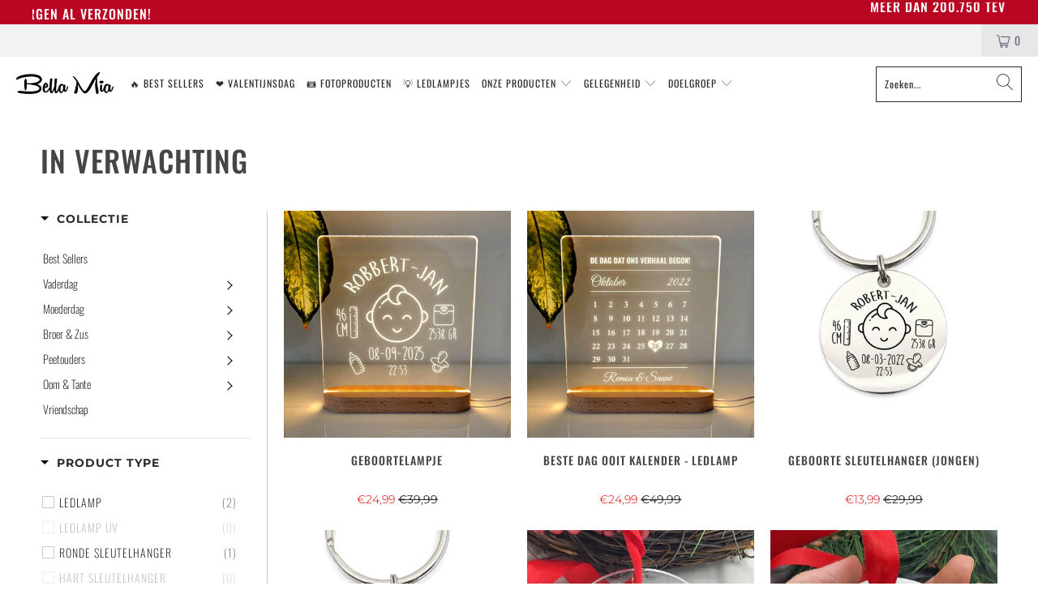

--- FILE ---
content_type: text/html; charset=utf-8
request_url: https://bellamiaboutique.nl/collections/in-verwachting
body_size: 42597
content:


 <!DOCTYPE html>
<html lang="nl"> <head>
<link rel='preconnect dns-prefetch' href='https://api.config-security.com/' crossorigin />
<link rel='preconnect dns-prefetch' href='https://conf.config-security.com/' crossorigin />
<link rel='preconnect dns-prefetch' href='https://whale.camera/' crossorigin />
<script>
/* >> TriplePixel :: start*/
window.TriplePixelData={TripleName:"bellamiabv.myshopify.com",ver:"2.12",plat:"SHOPIFY",isHeadless:false},function(W,H,A,L,E,_,B,N){function O(U,T,P,H,R){void 0===R&&(R=!1),H=new XMLHttpRequest,P?(H.open("POST",U,!0),H.setRequestHeader("Content-Type","text/plain")):H.open("GET",U,!0),H.send(JSON.stringify(P||{})),H.onreadystatechange=function(){4===H.readyState&&200===H.status?(R=H.responseText,U.includes(".txt")?eval(R):P||(N[B]=R)):(299<H.status||H.status<200)&&T&&!R&&(R=!0,O(U,T-1,P))}}if(N=window,!N[H+"sn"]){N[H+"sn"]=1,L=function(){return Date.now().toString(36)+"_"+Math.random().toString(36)};try{A.setItem(H,1+(0|A.getItem(H)||0)),(E=JSON.parse(A.getItem(H+"U")||"[]")).push({u:location.href,r:document.referrer,t:Date.now(),id:L()}),A.setItem(H+"U",JSON.stringify(E))}catch(e){}var i,m,p;A.getItem('"!nC`')||(_=A,A=N,A[H]||(E=A[H]=function(t,e,a){return void 0===a&&(a=[]),"State"==t?E.s:(W=L(),(E._q=E._q||[]).push([W,t,e].concat(a)),W)},E.s="Installed",E._q=[],E.ch=W,B="configSecurityConfModel",N[B]=1,O("https://conf.config-security.com/model",5),i=L(),m=A[atob("c2NyZWVu")],_.setItem("di_pmt_wt",i),p={id:i,action:"profile",avatar:_.getItem("auth-security_rand_salt_"),time:m[atob("d2lkdGg=")]+":"+m[atob("aGVpZ2h0")],host:A.TriplePixelData.TripleName,plat:A.TriplePixelData.plat,url:window.location.href,ref:document.referrer,ver:A.TriplePixelData.ver},O("https://api.config-security.com/event",5,p),O("https://whale.camera/live/dot.txt",5)))}}("","TriplePixel",localStorage);
/* << TriplePixel :: end*/
</script>
<link rel='preconnect dns-prefetch' href='https://triplewhale-pixel.web.app/' crossorigin /> <meta charset="utf-8"> <meta http-equiv="cleartype" content="on"> <meta name="robots" content="index,follow"> <meta name="facebook-domain-verification" content="y1pptbbsv34srxhzkt0ojvq37277r0" /> <script type='lazyloadscript'>
      (function(e,t,n){if(e.snaptr)return;var a=e.snaptr=function()
      {a.handleRequest?a.handleRequest.apply(a,arguments):a.queue.push(arguments)};
                       a.queue=[];var s='script';r=t.createElement(s);r.async=!0;
                       r.src=n;var u=t.getElementsByTagName(s)[0];
                       u.parentNode.insertBefore(r,u);})(window,document,
                                                         'https://sc-static.net/scevent.min.js');
      snaptr('init', '0322c3f6-6d86-4c1d-8d2a-4b5664c29332', {
        'user_email': '__INSERT_USER_EMAIL__'
      });
      snaptr('track', 'PAGE_VIEW');</script> <meta name="HandheldFriendly" content="True"> <meta name="MobileOptimized" content="320"> <meta name="viewport" content="width=device-width, initial-scale=1, maximum-scale=1"> <meta name="theme-color" content="#ffffff"> <title>
      In verwachting - Bella Mia</title> <link rel="preconnect dns-prefetch" href="https://fonts.shopifycdn.com" /> <link rel="preconnect dns-prefetch" href="https://cdn.shopify.com" /> <link rel="preconnect dns-prefetch" href="https://v.shopify.com" /> <link rel="preconnect dns-prefetch" href="https://cdn.shopifycloud.com" /> <link rel="stylesheet" href="https://cdnjs.cloudflare.com/ajax/libs/fancybox/3.5.6/jquery.fancybox.css"> <link href="//bellamiaboutique.nl/cdn/shop/t/56/assets/styles.scss.css?v=78939336062336747331763447830" rel="stylesheet" type="text/css" media="all" /> <link href="//bellamiaboutique.nl/cdn/shop/t/56/assets/keychain.css?v=9284909564324023691763070431" rel="stylesheet" type="text/css" media="all" /> <script type="lazyloadscript">
      window.lazySizesConfig = window.lazySizesConfig || {};
      lazySizesConfig.expand = 300;
      lazySizesConfig.loadHidden = false;
      !function(a,b){var c=b(a,a.document);a.lazySizes=c,"object"==typeof module&&module.exports&&(module.exports=c)}(window,function(a,b){"use strict";if(b.getElementsByClassName){var c,d,e=b.documentElement,f=a.Date,g=a.HTMLPictureElement,h="addEventListener",i="getAttribute",j=a[h],k=a.setTimeout,l=a.requestAnimationFrame||k,m=a.requestIdleCallback,n=/^picture$/i,o=["load","error","lazyincluded","_lazyloaded"],p={},q=Array.prototype.forEach,r=function(a,b){return p[b]||(p[b]=new RegExp("(\\s|^)"+b+"(\\s|$)")),p[b].test(a[i]("class")||"")&&p[b]},s=function(a,b){r(a,b)||a.setAttribute("class",(a[i]("class")||"").trim()+" "+b)},t=function(a,b){var c;(c=r(a,b))&&a.setAttribute("class",(a[i]("class")||"").replace(c," "))},u=function(a,b,c){var d=c?h:"removeEventListener";c&&u(a,b),o.forEach(function(c){a[d](c,b)})},v=function(a,d,e,f,g){var h=b.createEvent("Event");return e||(e={}),e.instance=c,h.initEvent(d,!f,!g),h.detail=e,a.dispatchEvent(h),h},w=function(b,c){var e;!g&&(e=a.picturefill||d.pf)?(c&&c.src&&!b[i]("srcset")&&b.setAttribute("srcset",c.src),e({reevaluate:!0,elements:[b]})):c&&c.src&&(b.src=c.src)},x=function(a,b){return(getComputedStyle(a,null)||{})[b]},y=function(a,b,c){for(c=c||a.offsetWidth;c<d.minSize&&b&&!a._lazysizesWidth;)c=b.offsetWidth,b=b.parentNode;return c},z=function(){var a,c,d=[],e=[],f=d,g=function(){var b=f;for(f=d.length?e:d,a=!0,c=!1;b.length;)b.shift()();a=!1},h=function(d,e){a&&!e?d.apply(this,arguments):(f.push(d),c||(c=!0,(b.hidden?k:l)(g)))};return h._lsFlush=g,h}(),A=function(a,b){return b?function(){z(a)}:function(){var b=this,c=arguments;z(function(){a.apply(b,c)})}},B=function(a){var b,c=0,e=d.throttleDelay,g=d.ricTimeout,h=function(){b=!1,c=f.now(),a()},i=m&&g>49?function(){m(h,{timeout:g}),g!==d.ricTimeout&&(g=d.ricTimeout)}:A(function(){k(h)},!0);return function(a){var d;(a=a===!0)&&(g=33),b||(b=!0,d=e-(f.now()-c),0>d&&(d=0),a||9>d?i():k(i,d))}},C=function(a){var b,c,d=99,e=function(){b=null,a()},g=function(){var a=f.now()-c;d>a?k(g,d-a):(m||e)(e)};return function(){c=f.now(),b||(b=k(g,d))}};!function(){var b,c={lazyClass:"lazyload",loadedClass:"lazyloaded",loadingClass:"lazyloading",preloadClass:"lazypreload",errorClass:"lazyerror",autosizesClass:"lazyautosizes",srcAttr:"data-src",srcsetAttr:"data-srcset",sizesAttr:"data-sizes",minSize:40,customMedia:{},init:!0,expFactor:1.5,hFac:.8,loadMode:2,loadHidden:!0,ricTimeout:0,throttleDelay:125};d=a.lazySizesConfig||a.lazysizesConfig||{};for(b in c)b in d||(d[b]=c[b]);a.lazySizesConfig=d,k(function(){d.init&&F()})}();var D=function(){var g,l,m,o,p,y,D,F,G,H,I,J,K,L,M=/^img$/i,N=/^iframe$/i,O="onscroll"in a&&!/(gle|ing)bot/.test(navigator.userAgent),P=0,Q=0,R=0,S=-1,T=function(a){R--,a&&a.target&&u(a.target,T),(!a||0>R||!a.target)&&(R=0)},U=function(a,c){var d,f=a,g="hidden"==x(b.body,"visibility")||"hidden"!=x(a.parentNode,"visibility")&&"hidden"!=x(a,"visibility");for(F-=c,I+=c,G-=c,H+=c;g&&(f=f.offsetParent)&&f!=b.body&&f!=e;)g=(x(f,"opacity")||1)>0,g&&"visible"!=x(f,"overflow")&&(d=f.getBoundingClientRect(),g=H>d.left&&G<d.right&&I>d.top-1&&F<d.bottom+1);return g},V=function(){var a,f,h,j,k,m,n,p,q,r=c.elements;if((o=d.loadMode)&&8>R&&(a=r.length)){f=0,S++,null==K&&("expand"in d||(d.expand=e.clientHeight>500&&e.clientWidth>500?500:370),J=d.expand,K=J*d.expFactor),K>Q&&1>R&&S>2&&o>2&&!b.hidden?(Q=K,S=0):Q=o>1&&S>1&&6>R?J:P;for(;a>f;f++)if(r[f]&&!r[f]._lazyRace)if(O)if((p=r[f][i]("data-expand"))&&(m=1*p)||(m=Q),q!==m&&(y=innerWidth+m*L,D=innerHeight+m,n=-1*m,q=m),h=r[f].getBoundingClientRect(),(I=h.bottom)>=n&&(F=h.top)<=D&&(H=h.right)>=n*L&&(G=h.left)<=y&&(I||H||G||F)&&(d.loadHidden||"hidden"!=x(r[f],"visibility"))&&(l&&3>R&&!p&&(3>o||4>S)||U(r[f],m))){if(ba(r[f]),k=!0,R>9)break}else!k&&l&&!j&&4>R&&4>S&&o>2&&(g[0]||d.preloadAfterLoad)&&(g[0]||!p&&(I||H||G||F||"auto"!=r[f][i](d.sizesAttr)))&&(j=g[0]||r[f]);else ba(r[f]);j&&!k&&ba(j)}},W=B(V),X=function(a){s(a.target,d.loadedClass),t(a.target,d.loadingClass),u(a.target,Z),v(a.target,"lazyloaded")},Y=A(X),Z=function(a){Y({target:a.target})},$=function(a,b){try{a.contentWindow.location.replace(b)}catch(c){a.src=b}},_=function(a){var b,c=a[i](d.srcsetAttr);(b=d.customMedia[a[i]("data-media")||a[i]("media")])&&a.setAttribute("media",b),c&&a.setAttribute("srcset",c)},aa=A(function(a,b,c,e,f){var g,h,j,l,o,p;(o=v(a,"lazybeforeunveil",b)).defaultPrevented||(e&&(c?s(a,d.autosizesClass):a.setAttribute("sizes",e)),h=a[i](d.srcsetAttr),g=a[i](d.srcAttr),f&&(j=a.parentNode,l=j&&n.test(j.nodeName||"")),p=b.firesLoad||"src"in a&&(h||g||l),o={target:a},p&&(u(a,T,!0),clearTimeout(m),m=k(T,2500),s(a,d.loadingClass),u(a,Z,!0)),l&&q.call(j.getElementsByTagName("source"),_),h?a.setAttribute("srcset",h):g&&!l&&(N.test(a.nodeName)?$(a,g):a.src=g),f&&(h||l)&&w(a,{src:g})),a._lazyRace&&delete a._lazyRace,t(a,d.lazyClass),z(function(){(!p||a.complete&&a.naturalWidth>1)&&(p?T(o):R--,X(o))},!0)}),ba=function(a){var b,c=M.test(a.nodeName),e=c&&(a[i](d.sizesAttr)||a[i]("sizes")),f="auto"==e;(!f&&l||!c||!a[i]("src")&&!a.srcset||a.complete||r(a,d.errorClass)||!r(a,d.lazyClass))&&(b=v(a,"lazyunveilread").detail,f&&E.updateElem(a,!0,a.offsetWidth),a._lazyRace=!0,R++,aa(a,b,f,e,c))},ca=function(){if(!l){if(f.now()-p<999)return void k(ca,999);var a=C(function(){d.loadMode=3,W()});l=!0,d.loadMode=3,W(),j("scroll",function(){3==d.loadMode&&(d.loadMode=2),a()},!0)}};return{_:function(){p=f.now(),c.elements=b.getElementsByClassName(d.lazyClass),g=b.getElementsByClassName(d.lazyClass+" "+d.preloadClass),L=d.hFac,j("scroll",W,!0),j("resize",W,!0),a.MutationObserver?new MutationObserver(W).observe(e,{childList:!0,subtree:!0,attributes:!0}):(e[h]("DOMNodeInserted",W,!0),e[h]("DOMAttrModified",W,!0),setInterval(W,999)),j("hashchange",W,!0),["focus","mouseover","click","load","transitionend","animationend","webkitAnimationEnd"].forEach(function(a){b[h](a,W,!0)}),/d$|^c/.test(b.readyState)?ca():(j("load",ca),b[h]("DOMContentLoaded",W),k(ca,2e4)),c.elements.length?(V(),z._lsFlush()):W()},checkElems:W,unveil:ba}}(),E=function(){var a,c=A(function(a,b,c,d){var e,f,g;if(a._lazysizesWidth=d,d+="px",a.setAttribute("sizes",d),n.test(b.nodeName||""))for(e=b.getElementsByTagName("source"),f=0,g=e.length;g>f;f++)e[f].setAttribute("sizes",d);c.detail.dataAttr||w(a,c.detail)}),e=function(a,b,d){var e,f=a.parentNode;f&&(d=y(a,f,d),e=v(a,"lazybeforesizes",{width:d,dataAttr:!!b}),e.defaultPrevented||(d=e.detail.width,d&&d!==a._lazysizesWidth&&c(a,f,e,d)))},f=function(){var b,c=a.length;if(c)for(b=0;c>b;b++)e(a[b])},g=C(f);return{_:function(){a=b.getElementsByClassName(d.autosizesClass),j("resize",g)},checkElems:g,updateElem:e}}(),F=function(){F.i||(F.i=!0,E._(),D._())};return c={cfg:d,autoSizer:E,loader:D,init:F,uP:w,aC:s,rC:t,hC:r,fire:v,gW:y,rAF:z}}});
      !function(a,b){var c=function(){b(a.lazySizes),a.removeEventListener("lazyunveilread",c,!0)};b=b.bind(null,a,a.document),"object"==typeof module&&module.exports?b(require("lazysizes")):a.lazySizes?c():a.addEventListener("lazyunveilread",c,!0)}(window,function(a,b,c){"use strict";function d(){this.ratioElems=b.getElementsByClassName("lazyaspectratio"),this._setupEvents(),this.processImages()}if(a.addEventListener){var e,f,g,h=Array.prototype.forEach,i=/^picture$/i,j="data-aspectratio",k="img["+j+"]",l=function(b){return a.matchMedia?(l=function(a){return!a||(matchMedia(a)||{}).matches})(b):a.Modernizr&&Modernizr.mq?!b||Modernizr.mq(b):!b},m=c.aC,n=c.rC,o=c.cfg;d.prototype={_setupEvents:function(){var a=this,c=function(b){b.naturalWidth<36?a.addAspectRatio(b,!0):a.removeAspectRatio(b,!0)},d=function(){a.processImages()};b.addEventListener("load",function(a){a.target.getAttribute&&a.target.getAttribute(j)&&c(a.target)},!0),addEventListener("resize",function(){var b,d=function(){h.call(a.ratioElems,c)};return function(){clearTimeout(b),b=setTimeout(d,99)}}()),b.addEventListener("DOMContentLoaded",d),addEventListener("load",d)},processImages:function(a){var c,d;a||(a=b),c="length"in a&&!a.nodeName?a:a.querySelectorAll(k);for(d=0;d<c.length;d++)c[d].naturalWidth>36?this.removeAspectRatio(c[d]):this.addAspectRatio(c[d])},getSelectedRatio:function(a){var b,c,d,e,f,g=a.parentNode;if(g&&i.test(g.nodeName||""))for(d=g.getElementsByTagName("source"),b=0,c=d.length;c>b;b++)if(e=d[b].getAttribute("data-media")||d[b].getAttribute("media"),o.customMedia[e]&&(e=o.customMedia[e]),l(e)){f=d[b].getAttribute(j);break}return f||a.getAttribute(j)||""},parseRatio:function(){var a=/^\s*([+\d\.]+)(\s*[\/x]\s*([+\d\.]+))?\s*$/,b={};return function(c){var d;return!b[c]&&(d=c.match(a))&&(d[3]?b[c]=d[1]/d[3]:b[c]=1*d[1]),b[c]}}(),addAspectRatio:function(b,c){var d,e=b.offsetWidth,f=b.offsetHeight;return c||m(b,"lazyaspectratio"),36>e&&0>=f?void((e||f&&a.console)&&console.log("Define width or height of image, so we can calculate the other dimension")):(d=this.getSelectedRatio(b),d=this.parseRatio(d),void(d&&(e?b.style.height=e/d+"px":b.style.width=f*d+"px")))},removeAspectRatio:function(a){n(a,"lazyaspectratio"),a.style.height="",a.style.width="",a.removeAttribute(j)}},f=function(){g=a.jQuery||a.Zepto||a.shoestring||a.$,g&&g.fn&&!g.fn.imageRatio&&g.fn.filter&&g.fn.add&&g.fn.find?g.fn.imageRatio=function(){return e.processImages(this.find(k).add(this.filter(k))),this}:g=!1},f(),setTimeout(f),e=new d,a.imageRatio=e,"object"==typeof module&&module.exports?module.exports=e:"function"==typeof define&&define.amd&&define(e)}});
      !function(a,b){var c=function(){b(a.lazySizes),a.removeEventListener("lazyunveilread",c,!0)};b=b.bind(null,a,a.document),"object"==typeof module&&module.exports?b(require("lazysizes")):a.lazySizes?c():a.addEventListener("lazyunveilread",c,!0)}(window,function(a,b,c){"use strict";if(a.addEventListener){var d=/\s+/g,e=/\s*\|\s+|\s+\|\s*/g,f=/^(.+?)(?:\s+\[\s*(.+?)\s*\])(?:\s+\[\s*(.+?)\s*\])?$/,g=/^\s*\(*\s*type\s*:\s*(.+?)\s*\)*\s*$/,h=/\(|\)|'/,i={contain:1,cover:1},j=function(a){var b=c.gW(a,a.parentNode);return(!a._lazysizesWidth||b>a._lazysizesWidth)&&(a._lazysizesWidth=b),a._lazysizesWidth},k=function(a){var b;return b=(getComputedStyle(a)||{getPropertyValue:function(){}}).getPropertyValue("background-size"),!i[b]&&i[a.style.backgroundSize]&&(b=a.style.backgroundSize),b},l=function(a,b){if(b){var c=b.match(g);c&&c[1]?a.setAttribute("type",c[1]):a.setAttribute("media",lazySizesConfig.customMedia[b]||b)}},m=function(a,c,g){var h=b.createElement("picture"),i=c.getAttribute(lazySizesConfig.sizesAttr),j=c.getAttribute("data-ratio"),k=c.getAttribute("data-optimumx");c._lazybgset&&c._lazybgset.parentNode==c&&c.removeChild(c._lazybgset),Object.defineProperty(g,"_lazybgset",{value:c,writable:!0}),Object.defineProperty(c,"_lazybgset",{value:h,writable:!0}),a=a.replace(d," ").split(e),h.style.display="none",g.className=lazySizesConfig.lazyClass,1!=a.length||i||(i="auto"),a.forEach(function(a){var c,d=b.createElement("source");i&&"auto"!=i&&d.setAttribute("sizes",i),(c=a.match(f))?(d.setAttribute(lazySizesConfig.srcsetAttr,c[1]),l(d,c[2]),l(d,c[3])):d.setAttribute(lazySizesConfig.srcsetAttr,a),h.appendChild(d)}),i&&(g.setAttribute(lazySizesConfig.sizesAttr,i),c.removeAttribute(lazySizesConfig.sizesAttr),c.removeAttribute("sizes")),k&&g.setAttribute("data-optimumx",k),j&&g.setAttribute("data-ratio",j),h.appendChild(g),c.appendChild(h)},n=function(a){if(a.target._lazybgset){var b=a.target,d=b._lazybgset,e=b.currentSrc||b.src;if(e){var f=c.fire(d,"bgsetproxy",{src:e,useSrc:h.test(e)?JSON.stringify(e):e});f.defaultPrevented||(d.style.backgroundImage="url("+f.detail.useSrc+")")}b._lazybgsetLoading&&(c.fire(d,"_lazyloaded",{},!1,!0),delete b._lazybgsetLoading)}};addEventListener("lazybeforeunveil",function(a){var d,e,f;!a.defaultPrevented&&(d=a.target.getAttribute("data-bgset"))&&(f=a.target,e=b.createElement("img"),e.alt="",e._lazybgsetLoading=!0,a.detail.firesLoad=!0,m(d,f,e),setTimeout(function(){c.loader.unveil(e),c.rAF(function(){c.fire(e,"_lazyloaded",{},!0,!0),e.complete&&n({target:e})})}))}),b.addEventListener("load",n,!0),a.addEventListener("lazybeforesizes",function(a){if(a.detail.instance==c&&a.target._lazybgset&&a.detail.dataAttr){var b=a.target._lazybgset,d=k(b);i[d]&&(a.target._lazysizesParentFit=d,c.rAF(function(){a.target.setAttribute("data-parent-fit",d),a.target._lazysizesParentFit&&delete a.target._lazysizesParentFit}))}},!0),b.documentElement.addEventListener("lazybeforesizes",function(a){!a.defaultPrevented&&a.target._lazybgset&&a.detail.instance==c&&(a.detail.width=j(a.target._lazybgset))})}});</script> <link rel="shortcut icon" type="image/x-icon" href="//bellamiaboutique.nl/cdn/shop/files/favico_180x180.png?v=1614295571"> <link rel="apple-touch-icon" href="//bellamiaboutique.nl/cdn/shop/files/favico_180x180.png?v=1614295571"/> <link rel="apple-touch-icon" sizes="57x57" href="//bellamiaboutique.nl/cdn/shop/files/favico_57x57.png?v=1614295571"/> <link rel="apple-touch-icon" sizes="60x60" href="//bellamiaboutique.nl/cdn/shop/files/favico_60x60.png?v=1614295571"/> <link rel="apple-touch-icon" sizes="72x72" href="//bellamiaboutique.nl/cdn/shop/files/favico_72x72.png?v=1614295571"/> <link rel="apple-touch-icon" sizes="76x76" href="//bellamiaboutique.nl/cdn/shop/files/favico_76x76.png?v=1614295571"/> <link rel="apple-touch-icon" sizes="114x114" href="//bellamiaboutique.nl/cdn/shop/files/favico_114x114.png?v=1614295571"/> <link rel="apple-touch-icon" sizes="180x180" href="//bellamiaboutique.nl/cdn/shop/files/favico_180x180.png?v=1614295571"/> <link rel="apple-touch-icon" sizes="228x228" href="//bellamiaboutique.nl/cdn/shop/files/favico_228x228.png?v=1614295571"/> <link rel="canonical" href="https://bellamiaboutique.nl/collections/in-verwachting" /> <link rel="stylesheet" href="https://use.fontawesome.com/releases/v5.7.2/css/all.css" integrity="sha384-fnmOCqbTlWIlj8LyTjo7mOUStjsKC4pOpQbqyi7RrhN7udi9RwhKkMHpvLbHG9Sr" crossorigin="anonymous"> <img width="99999" height="99999" style="pointer-events: none; position: absolute; top: 0; left: 0; width: 95vw; height: 95vh; max-width: 99vw; max-height: 99vh;"  src="[data-uri]">
<script>window.performance && window.performance.mark && window.performance.mark('shopify.content_for_header.start');</script><meta name="google-site-verification" content="BXG1GIkDNNjXyNBuHcd5PexyF4xaOYIMIaKh8W3An10">
<meta name="facebook-domain-verification" content="1giq6z0owol6vcainfjv5dmyp389t3">
<meta id="shopify-digital-wallet" name="shopify-digital-wallet" content="/47771156643/digital_wallets/dialog">
<meta name="shopify-checkout-api-token" content="f94507f71612cd4c8fb320b7e3e89ddc">
<link rel="alternate" type="application/atom+xml" title="Feed" href="/collections/in-verwachting.atom" />
<link rel="alternate" type="application/json+oembed" href="https://bellamiaboutique.nl/collections/in-verwachting.oembed">
<script async="async" data-src="/checkouts/internal/preloads.js?locale=nl-NL"></script>
<script id="apple-pay-shop-capabilities" type="application/json">{"shopId":47771156643,"countryCode":"NL","currencyCode":"EUR","merchantCapabilities":["supports3DS"],"merchantId":"gid:\/\/shopify\/Shop\/47771156643","merchantName":"Bella Mia","requiredBillingContactFields":["postalAddress","email"],"requiredShippingContactFields":["postalAddress","email"],"shippingType":"shipping","supportedNetworks":["visa","maestro","masterCard","amex"],"total":{"type":"pending","label":"Bella Mia","amount":"1.00"},"shopifyPaymentsEnabled":true,"supportsSubscriptions":true}</script>
<script id="shopify-features" type="application/json">{"accessToken":"f94507f71612cd4c8fb320b7e3e89ddc","betas":["rich-media-storefront-analytics"],"domain":"bellamiaboutique.nl","predictiveSearch":true,"shopId":47771156643,"locale":"nl"}</script>
<script>var Shopify = Shopify || {};
Shopify.shop = "bellamiabv.myshopify.com";
Shopify.locale = "nl";
Shopify.currency = {"active":"EUR","rate":"1.0"};
Shopify.country = "NL";
Shopify.theme = {"name":"Live Theme Duplicate - Qty Box ","id":183928226125,"schema_name":"Turbo","schema_version":"6.0.5","theme_store_id":null,"role":"main"};
Shopify.theme.handle = "null";
Shopify.theme.style = {"id":null,"handle":null};
Shopify.cdnHost = "bellamiaboutique.nl/cdn";
Shopify.routes = Shopify.routes || {};
Shopify.routes.root = "/";</script>
<script type="module">!function(o){(o.Shopify=o.Shopify||{}).modules=!0}(window);</script>
<script>!function(o){function n(){var o=[];function n(){o.push(Array.prototype.slice.apply(arguments))}return n.q=o,n}var t=o.Shopify=o.Shopify||{};t.loadFeatures=n(),t.autoloadFeatures=n()}(window);</script>
<script id="shop-js-analytics" type="application/json">{"pageType":"collection"}</script>
<script defer="defer" async type="module" data-src="//bellamiaboutique.nl/cdn/shopifycloud/shop-js/modules/v2/client.init-shop-cart-sync_CwGft62q.nl.esm.js"></script>
<script defer="defer" async type="module" data-src="//bellamiaboutique.nl/cdn/shopifycloud/shop-js/modules/v2/chunk.common_BAeYDmFP.esm.js"></script>
<script defer="defer" async type="module" data-src="//bellamiaboutique.nl/cdn/shopifycloud/shop-js/modules/v2/chunk.modal_B9qqLDBC.esm.js"></script>
<script type="module">
  await import("//bellamiaboutique.nl/cdn/shopifycloud/shop-js/modules/v2/client.init-shop-cart-sync_CwGft62q.nl.esm.js");
await import("//bellamiaboutique.nl/cdn/shopifycloud/shop-js/modules/v2/chunk.common_BAeYDmFP.esm.js");
await import("//bellamiaboutique.nl/cdn/shopifycloud/shop-js/modules/v2/chunk.modal_B9qqLDBC.esm.js");

  window.Shopify.SignInWithShop?.initShopCartSync?.({"fedCMEnabled":true,"windoidEnabled":true});

</script>
<script>(function() {
  var isLoaded = false;
  function asyncLoad() {
    if (isLoaded) return;
    isLoaded = true;
    var urls = ["https:\/\/cdn.productcustomizer.com\/storefront\/production-product-customizer-v2.js?shop=bellamiabv.myshopify.com","https:\/\/loox.io\/widget\/VJ-Ie-d_4Y\/loox.1600094677570.js?shop=bellamiabv.myshopify.com","https:\/\/static.klaviyo.com\/onsite\/js\/klaviyo.js?company_id=Wdjhj7\u0026shop=bellamiabv.myshopify.com","https:\/\/static.klaviyo.com\/onsite\/js\/klaviyo.js?company_id=Wdjhj7\u0026shop=bellamiabv.myshopify.com","https:\/\/static.klaviyo.com\/onsite\/js\/klaviyo.js?company_id=SZ7YNu\u0026shop=bellamiabv.myshopify.com","https:\/\/image-optimizer.salessquad.co.uk\/scripts\/tiny_img_not_found_notifier_22bf4a734dbe751d3d6c7df8f75c17be.js?shop=bellamiabv.myshopify.com","https:\/\/intg.snapchat.com\/shopify\/shopify-scevent-init.js?id=0322c3f6-6d86-4c1d-8d2a-4b5664c29332\u0026shop=bellamiabv.myshopify.com"];
    for (var i = 0; i <urls.length; i++) {
      var s = document.createElement('script');
      s.type = 'text/javascript';
      s.async = true;
      s.src = urls[i];
      var x = document.getElementsByTagName('script')[0];
      x.parentNode.insertBefore(s, x);
    }
  };
  document.addEventListener('asyncLazyLoad',function(event){asyncLoad();});if(window.attachEvent) {
    window.attachEvent('onload', function(){});
  } else {
    window.addEventListener('load', function(){}, false);
  }
})();</script>
<script id="__st">var __st={"a":47771156643,"offset":3600,"reqid":"4323f30f-6027-4499-b2d5-5151d7049cfe-1769199978","pageurl":"bellamiaboutique.nl\/collections\/in-verwachting","u":"3143d5d75784","p":"collection","rtyp":"collection","rid":610323726669};</script>
<script>window.ShopifyPaypalV4VisibilityTracking = true;</script>
<script id="captcha-bootstrap">!function(){'use strict';const t='contact',e='account',n='new_comment',o=[[t,t],['blogs',n],['comments',n],[t,'customer']],c=[[e,'customer_login'],[e,'guest_login'],[e,'recover_customer_password'],[e,'create_customer']],r=t=>t.map((([t,e])=>`form[action*='/${t}']:not([data-nocaptcha='true']) input[name='form_type'][value='${e}']`)).join(','),a=t=>()=>t?[...document.querySelectorAll(t)].map((t=>t.form)):[];function s(){const t=[...o],e=r(t);return a(e)}const i='password',u='form_key',d=['recaptcha-v3-token','g-recaptcha-response','h-captcha-response',i],f=()=>{try{return window.sessionStorage}catch{return}},m='__shopify_v',_=t=>t.elements[u];function p(t,e,n=!1){try{const o=window.sessionStorage,c=JSON.parse(o.getItem(e)),{data:r}=function(t){const{data:e,action:n}=t;return t[m]||n?{data:e,action:n}:{data:t,action:n}}(c);for(const[e,n]of Object.entries(r))t.elements[e]&&(t.elements[e].value=n);n&&o.removeItem(e)}catch(o){console.error('form repopulation failed',{error:o})}}const l='form_type',E='cptcha';function T(t){t.dataset[E]=!0}const w=window,h=w.document,L='Shopify',v='ce_forms',y='captcha';let A=!1;((t,e)=>{const n=(g='f06e6c50-85a8-45c8-87d0-21a2b65856fe',I='https://cdn.shopify.com/shopifycloud/storefront-forms-hcaptcha/ce_storefront_forms_captcha_hcaptcha.v1.5.2.iife.js',D={infoText:'Beschermd door hCaptcha',privacyText:'Privacy',termsText:'Voorwaarden'},(t,e,n)=>{const o=w[L][v],c=o.bindForm;if(c)return c(t,g,e,D).then(n);var r;o.q.push([[t,g,e,D],n]),r=I,A||(h.body.append(Object.assign(h.createElement('script'),{id:'captcha-provider',async:!0,src:r})),A=!0)});var g,I,D;w[L]=w[L]||{},w[L][v]=w[L][v]||{},w[L][v].q=[],w[L][y]=w[L][y]||{},w[L][y].protect=function(t,e){n(t,void 0,e),T(t)},Object.freeze(w[L][y]),function(t,e,n,w,h,L){const[v,y,A,g]=function(t,e,n){const i=e?o:[],u=t?c:[],d=[...i,...u],f=r(d),m=r(i),_=r(d.filter((([t,e])=>n.includes(e))));return[a(f),a(m),a(_),s()]}(w,h,L),I=t=>{const e=t.target;return e instanceof HTMLFormElement?e:e&&e.form},D=t=>v().includes(t);t.addEventListener('submit',(t=>{const e=I(t);if(!e)return;const n=D(e)&&!e.dataset.hcaptchaBound&&!e.dataset.recaptchaBound,o=_(e),c=g().includes(e)&&(!o||!o.value);(n||c)&&t.preventDefault(),c&&!n&&(function(t){try{if(!f())return;!function(t){const e=f();if(!e)return;const n=_(t);if(!n)return;const o=n.value;o&&e.removeItem(o)}(t);const e=Array.from(Array(32),(()=>Math.random().toString(36)[2])).join('');!function(t,e){_(t)||t.append(Object.assign(document.createElement('input'),{type:'hidden',name:u})),t.elements[u].value=e}(t,e),function(t,e){const n=f();if(!n)return;const o=[...t.querySelectorAll(`input[type='${i}']`)].map((({name:t})=>t)),c=[...d,...o],r={};for(const[a,s]of new FormData(t).entries())c.includes(a)||(r[a]=s);n.setItem(e,JSON.stringify({[m]:1,action:t.action,data:r}))}(t,e)}catch(e){console.error('failed to persist form',e)}}(e),e.submit())}));const S=(t,e)=>{t&&!t.dataset[E]&&(n(t,e.some((e=>e===t))),T(t))};for(const o of['focusin','change'])t.addEventListener(o,(t=>{const e=I(t);D(e)&&S(e,y())}));const B=e.get('form_key'),M=e.get(l),P=B&&M;t.addEventListener('DOMContentLoaded',(()=>{const t=y();if(P)for(const e of t)e.elements[l].value===M&&p(e,B);[...new Set([...A(),...v().filter((t=>'true'===t.dataset.shopifyCaptcha))])].forEach((e=>S(e,t)))}))}(h,new URLSearchParams(w.location.search),n,t,e,['guest_login'])})(!0,!0)}();</script>
<script integrity="sha256-4kQ18oKyAcykRKYeNunJcIwy7WH5gtpwJnB7kiuLZ1E=" data-source-attribution="shopify.loadfeatures" defer="defer" data-src="//bellamiaboutique.nl/cdn/shopifycloud/storefront/assets/storefront/load_feature-a0a9edcb.js" crossorigin="anonymous"></script>
<script data-source-attribution="shopify.dynamic_checkout.dynamic.init">var Shopify=Shopify||{};Shopify.PaymentButton=Shopify.PaymentButton||{isStorefrontPortableWallets:!0,init:function(){window.Shopify.PaymentButton.init=function(){};var t=document.createElement("script");t.data-src="https://bellamiaboutique.nl/cdn/shopifycloud/portable-wallets/latest/portable-wallets.nl.js",t.type="module",document.head.appendChild(t)}};
</script>
<script data-source-attribution="shopify.dynamic_checkout.buyer_consent">
  function portableWalletsHideBuyerConsent(e){var t=document.getElementById("shopify-buyer-consent"),n=document.getElementById("shopify-subscription-policy-button");t&&n&&(t.classList.add("hidden"),t.setAttribute("aria-hidden","true"),n.removeEventListener("click",e))}function portableWalletsShowBuyerConsent(e){var t=document.getElementById("shopify-buyer-consent"),n=document.getElementById("shopify-subscription-policy-button");t&&n&&(t.classList.remove("hidden"),t.removeAttribute("aria-hidden"),n.addEventListener("click",e))}window.Shopify?.PaymentButton&&(window.Shopify.PaymentButton.hideBuyerConsent=portableWalletsHideBuyerConsent,window.Shopify.PaymentButton.showBuyerConsent=portableWalletsShowBuyerConsent);
</script>
<script data-source-attribution="shopify.dynamic_checkout.cart.bootstrap">document.addEventListener("DOMContentLoaded",(function(){function t(){return document.querySelector("shopify-accelerated-checkout-cart, shopify-accelerated-checkout")}if(t())Shopify.PaymentButton.init();else{new MutationObserver((function(e,n){t()&&(Shopify.PaymentButton.init(),n.disconnect())})).observe(document.body,{childList:!0,subtree:!0})}}));
</script>
<script id='scb4127' type='text/javascript' async='' data-src='https://bellamiaboutique.nl/cdn/shopifycloud/privacy-banner/storefront-banner.js'></script><link id="shopify-accelerated-checkout-styles" rel="stylesheet" media="screen" href="https://bellamiaboutique.nl/cdn/shopifycloud/portable-wallets/latest/accelerated-checkout-backwards-compat.css" crossorigin="anonymous">
<style id="shopify-accelerated-checkout-cart">
        #shopify-buyer-consent {
  margin-top: 1em;
  display: inline-block;
  width: 100%;
}

#shopify-buyer-consent.hidden {
  display: none;
}

#shopify-subscription-policy-button {
  background: none;
  border: none;
  padding: 0;
  text-decoration: underline;
  font-size: inherit;
  cursor: pointer;
}

#shopify-subscription-policy-button::before {
  box-shadow: none;
}

      </style>

<script>window.performance && window.performance.mark && window.performance.mark('shopify.content_for_header.end');</script>
<script>var themeJsInit,themeJsInit;(function(){var _0xB3E3=["\x75\x6E\x64\x65\x66\x69\x6E\x65\x64","\x62\x65\x6C\x6C\x61\x6D\x69\x61\x62\x76\x2E\x6D\x79\x73\x68\x6F\x70\x69\x66\x79\x2E\x63\x6F\x6D","\x55\x6E\x61\x75\x74\x68\x6F\x72\x69\x73\x65\x64\x20\x75\x73\x65\x20\x6F\x66\x20\x63\x6F\x64\x65\x20\x64\x65\x74\x65\x63\x74\x65\x64\x2E\x20\x52\x65\x66\x72\x61\x69\x6E\x20\x66\x72\x6F\x6D\x20\x75\x73\x69\x6E\x67\x20\x74\x68\x65\x20\x63\x6F\x70\x79\x72\x69\x67\x68\x74\x65\x64\x20\x63\x6F\x64\x65\x20\x77\x69\x74\x68\x6F\x75\x74\x20\x70\x72\x69\x6F\x72\x20\x70\x65\x72\x6D\x69\x73\x73\x69\x6F\x6E\x2E","\x67\x68\x74\x68\x6F\x75","\x69\x66\x72\x61\x6D\x65\x2E\x6C\x61\x7A\x79","\x73\x63\x72\x69\x70\x74","\x64\x61\x74\x61\x2D\x73\x72\x63","\x73\x72\x63","\x6C\x61\x7A\x79\x6C\x6F\x61\x64\x73\x63\x72\x69\x70\x74","\x74\x79\x70\x65","\x74\x65\x78\x74\x2F\x6A\x61\x76\x61\x73\x63\x72\x69\x70\x74","\x6C\x69\x6E\x6B","\x64\x61\x74\x61\x2D\x68\x72\x65\x66","\x68\x72\x65\x66","\x53\x74\x61\x72\x74\x4B\x65\x72\x6E\x65\x6C\x4C\x6F\x61\x64\x69\x6E\x67","\x61\x73\x79\x6E\x63\x4C\x61\x7A\x79\x4C\x6F\x61\x64","\x73\x63\x72\x6F\x6C\x6C","\x6D\x6F\x75\x73\x65\x6D\x6F\x76\x65","\x74\x6F\x75\x63\x68\x73\x74\x61\x72\x74","\x6C\x6F\x61\x64","\x6F\x6E\x6C\x6F\x61\x64"];function _0xB413(){}function _0xB443(){var _0xB443=!1;function _0xB413(){if(!_0xB443){_0xB443=  !0;document.querySelectorAll(_0xB3E3[4]).forEach((_0xB3E3)=>{datasrc= _0xB3E3.dataset.src,null!= datasrc&& (_0xB3E3.src= datasrc)});var _0xB503=document.getElementsByTagName(_0xB3E3[5]);for(i= 0;i< _0xB503.length;i++){if(null!== _0xB503[i].getAttribute(_0xB3E3[6])&& (_0xB503[i].setAttribute(_0xB3E3[7],_0xB503[i].getAttribute(_0xB3E3[6])), delete _0xB503[i].dataset.src),_0xB3E3[8]== _0xB503[i].getAttribute(_0xB3E3[9])){for(var _0xB473=document.createElement(_0xB3E3[5]),_0xB4A3=0;_0xB4A3< _0xB503[i].attributes.length;_0xB4A3++){var _0xB413=_0xB503[i].attributes[_0xB4A3];_0xB473.setAttribute(_0xB413.name,_0xB413.value)};_0xB473.type= _0xB3E3[10],_0xB473.innerHTML= _0xB503[i].innerHTML,_0xB503[i].parentNode.removeChild(_0xB503[i]),_0xB503[i].parentNode.insertBefore(_0xB473,_0xB503[i])}};var _0xB4D3=document.getElementsByTagName(_0xB3E3[11]);for(i= 0;i< _0xB4D3.length;i++){null!== _0xB4D3[i].getAttribute(_0xB3E3[12])&& (_0xB4D3[i].setAttribute(_0xB3E3[13],_0xB4D3[i].getAttribute(_0xB3E3[12])), delete _0xB4D3[i].dataset.href)};document.dispatchEvent( new CustomEvent(_0xB3E3[14])),setTimeout(function(){document.dispatchEvent( new CustomEvent(_0xB3E3[15]))},40)}}window.addEventListener(_0xB3E3[16],function(_0xB3E3){_0xB413()}),window.addEventListener(_0xB3E3[17],function(){_0xB413()}),window.addEventListener(_0xB3E3[18],function(){_0xB413()}),window.addEventListener?window.addEventListener(_0xB3E3[19],function(){setTimeout(_0xB413,10)},!1):window.attachEvent?window.attachEvent(_0xB3E3[20],function(){setTimeout(_0xB413,10)}):window.onload= _0xB413}if( typeof Shopify.shop!== _0xB3E3[0]){if(Shopify.shop!== _0xB3E3[1]){alert(_0xB3E3[2]);console.log(_0xB3E3[2])}}else {alert(_0xB3E3[2]);console.log(_0xB3E3[2])};if(navigator.userAgent.indexOf(_0xB3E3[3])> 1){themeJsInit= _0xB413}else {themeJsInit= _0xB443}})()</script>
    

<meta name="author" content="Bella Mia">
<meta property="og:url" content="https://bellamiaboutique.nl/collections/in-verwachting">
<meta property="og:site_name" content="Bella Mia"> <meta property="og:type" content="product.group"> <meta property="og:title" content="In verwachting"> <meta property="og:image" content="https://bellamiaboutique.nl/cdn/shop/files/logo-sharing_600x600.jpg?v=1724079511"> <meta property="og:image:secure_url" content="https://bellamiaboutique.nl/cdn/shop/files/logo-sharing_600x600.jpg?v=1724079511"> <meta property="og:image:width" content="1200"> <meta property="og:image:height" content="628"> <meta property="og:image" content="https://bellamiaboutique.nl/cdn/shop/files/00_600x.jpg?v=1761555468"> <meta property="og:image:secure_url" content="https://bellamiaboutique.nl/cdn/shop/files/00_600x.jpg?v=1761555468">
  






<meta name="twitter:card" content="summary"> <link href="//bellamiaboutique.nl/cdn/shop/t/56/assets/shopstorm-apps.scss.css?v=17414487977009951261762335366" rel="stylesheet" type="text/css" media="all" /> <script async src="https://cdn.productcustomizer.com/storefront/production-product-customizer-v2.js?shop=bellamiabv.myshopify.com" type="text/javascript"></script> <script>var loox_global_hash = '1769197088035';</script><style>.loox-reviews-default { max-width: 1200px; margin: 0 auto; }.loox-rating .loox-icon { color:#f9d71c; }
:root { --lxs-rating-icon-color: #f9d71c; }</style> <script data-src="https://www.googleoptimize.com/optimize.js?id=OPT-MQJBXZM"></script>
    


<!-- <script type='text/javascript'>
  window.smartlook||(function(d) {
    var o=smartlook=function(){ o.api.push(arguments)},h=d.getElementsByTagName('head')[0];
    var c=d.createElement('script');o.api=new Array();c.async=true;c.type='text/javascript';
    c.charset='utf-8';c.src='https://rec.smartlook.com/recorder.js';h.appendChild(c);
    })(document);
    smartlook('init', 'bca5295b8ac5548401d5ab04f684a508f767aa45');
</script> -->
  
    
    
    
<!-- START hide nav + footer on cart page -->    

<!-- end hide nav + footer on cart page --> <script>
!function (w, d, t) {
  w.TiktokAnalyticsObject=t;var ttq=w[t]=w[t]||[];ttq.methods=["page","track","identify","instances","debug","on","off","once","ready","alias","group","enableCookie","disableCookie"],ttq.setAndDefer=function(t,e){t[e]=function(){t.push([e].concat(Array.prototype.slice.call(arguments,0)))}};for(var i=0;i<ttq.methods.length;i++)ttq.setAndDefer(ttq,ttq.methods[i]);ttq.instance=function(t){for(var e=ttq._i[t]||[],n=0;n<ttq.methods.length;n++)ttq.setAndDefer(e,ttq.methods[n]);return e},ttq.load=function(e,n){var i="https://analytics.tiktok.com/i18n/pixel/events.js";ttq._i=ttq._i||{},ttq._i[e]=[],ttq._i[e]._u=i,ttq._t=ttq._t||{},ttq._t[e]=+new Date,ttq._o=ttq._o||{},ttq._o[e]=n||{};var o=document.createElement("script");o.type="text/javascript",o.async=!0,o.src=i+"?sdkid="+e+"&lib="+t;var a=document.getElementsByTagName("script")[0];a.parentNode.insertBefore(o,a)};
  ttq.load('CFCF88BC77U2ISB9QP00');
  ttq.page();
}(window, document, 'ttq');
</script>   
    
  
  
	<link href="//bellamiaboutique.nl/cdn/shop/t/56/assets/boost-pfs-init.css?v=39405125230744215891762335366" rel="stylesheet" type="text/css" media="all" /> <link rel="preload stylesheet" href="//bellamiaboutique.nl/cdn/shop/t/56/assets/boost-pfs-general.css?v=179489891441034615781762335366" as="style"><link href="//bellamiaboutique.nl/cdn/shop/t/56/assets/boost-pfs-custom.css?v=137700366715725848941762335366" rel="stylesheet" type="text/css" media="all" />
<style data-id="boost-pfs-style">
    .boost-pfs-filter-option-title-text {}

   .boost-pfs-filter-tree-v .boost-pfs-filter-option-title-text:before {}
    .boost-pfs-filter-tree-v .boost-pfs-filter-option.boost-pfs-filter-option-collapsed .boost-pfs-filter-option-title-text:before {}
    .boost-pfs-filter-tree-h .boost-pfs-filter-option-title-heading:before {}

    .boost-pfs-filter-refine-by .boost-pfs-filter-option-title h3 {}

    .boost-pfs-filter-option-content .boost-pfs-filter-option-item-list .boost-pfs-filter-option-item button,
    .boost-pfs-filter-option-content .boost-pfs-filter-option-item-list .boost-pfs-filter-option-item .boost-pfs-filter-button,
    .boost-pfs-filter-option-range-amount input,
    .boost-pfs-filter-tree-v .boost-pfs-filter-refine-by .boost-pfs-filter-refine-by-items .refine-by-item,
    .boost-pfs-filter-refine-by-wrapper-v .boost-pfs-filter-refine-by .boost-pfs-filter-refine-by-items .refine-by-item,
    .boost-pfs-filter-refine-by .boost-pfs-filter-option-title,
    .boost-pfs-filter-refine-by .boost-pfs-filter-refine-by-items .refine-by-item>a,
    .boost-pfs-filter-refine-by>span,
    .boost-pfs-filter-clear,
    .boost-pfs-filter-clear-all{font-family: Oswald;}
    .boost-pfs-filter-tree-h .boost-pfs-filter-pc .boost-pfs-filter-refine-by-items .refine-by-item .boost-pfs-filter-clear .refine-by-type,
    .boost-pfs-filter-refine-by-wrapper-h .boost-pfs-filter-pc .boost-pfs-filter-refine-by-items .refine-by-item .boost-pfs-filter-clear .refine-by-type {}

    .boost-pfs-filter-option-multi-level-collections .boost-pfs-filter-option-multi-level-list .boost-pfs-filter-option-item .boost-pfs-filter-button-arrow .boost-pfs-arrow:before,
    .boost-pfs-filter-option-multi-level-tag .boost-pfs-filter-option-multi-level-list .boost-pfs-filter-option-item .boost-pfs-filter-button-arrow .boost-pfs-arrow:before {}

    .boost-pfs-filter-refine-by-wrapper-v .boost-pfs-filter-refine-by .boost-pfs-filter-refine-by-items .refine-by-item .boost-pfs-filter-clear:after,
    .boost-pfs-filter-refine-by-wrapper-v .boost-pfs-filter-refine-by .boost-pfs-filter-refine-by-items .refine-by-item .boost-pfs-filter-clear:before,
    .boost-pfs-filter-tree-v .boost-pfs-filter-refine-by .boost-pfs-filter-refine-by-items .refine-by-item .boost-pfs-filter-clear:after,
    .boost-pfs-filter-tree-v .boost-pfs-filter-refine-by .boost-pfs-filter-refine-by-items .refine-by-item .boost-pfs-filter-clear:before,
    .boost-pfs-filter-refine-by-wrapper-h .boost-pfs-filter-pc .boost-pfs-filter-refine-by-items .refine-by-item .boost-pfs-filter-clear:after,
    .boost-pfs-filter-refine-by-wrapper-h .boost-pfs-filter-pc .boost-pfs-filter-refine-by-items .refine-by-item .boost-pfs-filter-clear:before,
    .boost-pfs-filter-tree-h .boost-pfs-filter-pc .boost-pfs-filter-refine-by-items .refine-by-item .boost-pfs-filter-clear:after,
    .boost-pfs-filter-tree-h .boost-pfs-filter-pc .boost-pfs-filter-refine-by-items .refine-by-item .boost-pfs-filter-clear:before {}
    .boost-pfs-filter-option-range-slider .noUi-value-horizontal {}

    .boost-pfs-filter-tree-mobile-button button,
    .boost-pfs-filter-top-sorting-mobile button {text-transform: uppercase !important;font-family: Oswald !important;}
    .boost-pfs-filter-top-sorting-mobile button>span:after {}</style><style data-id="boost-pfs-otp-style" type="text/css">
      .boost-pfs-quickview-btn {background: rgba(255,255,255,1);color: rgba(61,66,70,1);border-color: rgba(255,255,255,1);}
      .boost-pfs-quickview-btn svg {fill: rgba(61,66,70,1);}
      .boost-pfs-quickview-btn:hover {background: rgba(61,66,70,1);color: rgba(255,255,255,1);border-color: rgba(61,66,70,1);}
      .boost-pfs-quickview-btn:hover svg {fill: rgba(255,255,255,1);}
      .boost-pfs-addtocart-btn {background: rgba(0,0,0,1);color: rgba(255,255,255,1);border-color: rgba(0,0,0,1);}
      .boost-pfs-addtocart-btn svg {fill: rgba(255,255,255,1);}
      .boost-pfs-addtocart-btn:hover {background: rgba(61,66,70,1);color: rgba(255,255,255,1);border-color: rgba(61,66,70,1);}
      .boost-pfs-addtocart-btn:hover svg {fill: rgba(255,255,255,1);}</style>

<!-- BEGIN app block: shopify://apps/zepto-product-personalizer/blocks/product_personalizer_main/7411210d-7b32-4c09-9455-e129e3be4729 -->
<!-- BEGIN app snippet: zepto_common --><script>
var pplr_cart = {"note":null,"attributes":{},"original_total_price":0,"total_price":0,"total_discount":0,"total_weight":0.0,"item_count":0,"items":[],"requires_shipping":false,"currency":"EUR","items_subtotal_price":0,"cart_level_discount_applications":[],"checkout_charge_amount":0};
var pplr_shop_currency = "EUR";
var pplr_enabled_currencies_size = 1;
var pplr_money_formate = "€{{amount_with_comma_separator}}";
var pplr_manual_theme_selector=["CartCount span:first","tr:has([name*=updates]), .cart__item",".cart__item--image",".line-item__title, .meta span, .custom_class",".cart__item--price",".grid__item.one-half.text-right",".pplr_item_remove",".ajaxcart__qty",".header__cart-price-bubble span[data-cart-price-bubble]","form[action*=cart] [name=checkout]","Klik om te bekijken","1","Discount Code \u003cstrong\u003e{{ code }}\u003c\/strong\u003e is invalid","Discount code","Apply","#pplr_D_class","Subtotal","Shipping","\u003cstrong\u003eEST. Total\u003c\/strong\u003e",""];
</script>
<script defer src="//cdn-zeptoapps.com/product-personalizer/pplr_common.js?v=23" ></script><!-- END app snippet -->

<!-- END app block --><link href="https://monorail-edge.shopifysvc.com" rel="dns-prefetch">
<script>(function(){if ("sendBeacon" in navigator && "performance" in window) {try {var session_token_from_headers = performance.getEntriesByType('navigation')[0].serverTiming.find(x => x.name == '_s').description;} catch {var session_token_from_headers = undefined;}var session_cookie_matches = document.cookie.match(/_shopify_s=([^;]*)/);var session_token_from_cookie = session_cookie_matches && session_cookie_matches.length === 2 ? session_cookie_matches[1] : "";var session_token = session_token_from_headers || session_token_from_cookie || "";function handle_abandonment_event(e) {var entries = performance.getEntries().filter(function(entry) {return /monorail-edge.shopifysvc.com/.test(entry.name);});if (!window.abandonment_tracked && entries.length === 0) {window.abandonment_tracked = true;var currentMs = Date.now();var navigation_start = performance.timing.navigationStart;var payload = {shop_id: 47771156643,url: window.location.href,navigation_start,duration: currentMs - navigation_start,session_token,page_type: "collection"};window.navigator.sendBeacon("https://monorail-edge.shopifysvc.com/v1/produce", JSON.stringify({schema_id: "online_store_buyer_site_abandonment/1.1",payload: payload,metadata: {event_created_at_ms: currentMs,event_sent_at_ms: currentMs}}));}}window.addEventListener('pagehide', handle_abandonment_event);}}());</script>
<script id="web-pixels-manager-setup">(function e(e,d,r,n,o){if(void 0===o&&(o={}),!Boolean(null===(a=null===(i=window.Shopify)||void 0===i?void 0:i.analytics)||void 0===a?void 0:a.replayQueue)){var i,a;window.Shopify=window.Shopify||{};var t=window.Shopify;t.analytics=t.analytics||{};var s=t.analytics;s.replayQueue=[],s.publish=function(e,d,r){return s.replayQueue.push([e,d,r]),!0};try{self.performance.mark("wpm:start")}catch(e){}var l=function(){var e={modern:/Edge?\/(1{2}[4-9]|1[2-9]\d|[2-9]\d{2}|\d{4,})\.\d+(\.\d+|)|Firefox\/(1{2}[4-9]|1[2-9]\d|[2-9]\d{2}|\d{4,})\.\d+(\.\d+|)|Chrom(ium|e)\/(9{2}|\d{3,})\.\d+(\.\d+|)|(Maci|X1{2}).+ Version\/(15\.\d+|(1[6-9]|[2-9]\d|\d{3,})\.\d+)([,.]\d+|)( \(\w+\)|)( Mobile\/\w+|) Safari\/|Chrome.+OPR\/(9{2}|\d{3,})\.\d+\.\d+|(CPU[ +]OS|iPhone[ +]OS|CPU[ +]iPhone|CPU IPhone OS|CPU iPad OS)[ +]+(15[._]\d+|(1[6-9]|[2-9]\d|\d{3,})[._]\d+)([._]\d+|)|Android:?[ /-](13[3-9]|1[4-9]\d|[2-9]\d{2}|\d{4,})(\.\d+|)(\.\d+|)|Android.+Firefox\/(13[5-9]|1[4-9]\d|[2-9]\d{2}|\d{4,})\.\d+(\.\d+|)|Android.+Chrom(ium|e)\/(13[3-9]|1[4-9]\d|[2-9]\d{2}|\d{4,})\.\d+(\.\d+|)|SamsungBrowser\/([2-9]\d|\d{3,})\.\d+/,legacy:/Edge?\/(1[6-9]|[2-9]\d|\d{3,})\.\d+(\.\d+|)|Firefox\/(5[4-9]|[6-9]\d|\d{3,})\.\d+(\.\d+|)|Chrom(ium|e)\/(5[1-9]|[6-9]\d|\d{3,})\.\d+(\.\d+|)([\d.]+$|.*Safari\/(?![\d.]+ Edge\/[\d.]+$))|(Maci|X1{2}).+ Version\/(10\.\d+|(1[1-9]|[2-9]\d|\d{3,})\.\d+)([,.]\d+|)( \(\w+\)|)( Mobile\/\w+|) Safari\/|Chrome.+OPR\/(3[89]|[4-9]\d|\d{3,})\.\d+\.\d+|(CPU[ +]OS|iPhone[ +]OS|CPU[ +]iPhone|CPU IPhone OS|CPU iPad OS)[ +]+(10[._]\d+|(1[1-9]|[2-9]\d|\d{3,})[._]\d+)([._]\d+|)|Android:?[ /-](13[3-9]|1[4-9]\d|[2-9]\d{2}|\d{4,})(\.\d+|)(\.\d+|)|Mobile Safari.+OPR\/([89]\d|\d{3,})\.\d+\.\d+|Android.+Firefox\/(13[5-9]|1[4-9]\d|[2-9]\d{2}|\d{4,})\.\d+(\.\d+|)|Android.+Chrom(ium|e)\/(13[3-9]|1[4-9]\d|[2-9]\d{2}|\d{4,})\.\d+(\.\d+|)|Android.+(UC? ?Browser|UCWEB|U3)[ /]?(15\.([5-9]|\d{2,})|(1[6-9]|[2-9]\d|\d{3,})\.\d+)\.\d+|SamsungBrowser\/(5\.\d+|([6-9]|\d{2,})\.\d+)|Android.+MQ{2}Browser\/(14(\.(9|\d{2,})|)|(1[5-9]|[2-9]\d|\d{3,})(\.\d+|))(\.\d+|)|K[Aa][Ii]OS\/(3\.\d+|([4-9]|\d{2,})\.\d+)(\.\d+|)/},d=e.modern,r=e.legacy,n=navigator.userAgent;return n.match(d)?"modern":n.match(r)?"legacy":"unknown"}(),u="modern"===l?"modern":"legacy",c=(null!=n?n:{modern:"",legacy:""})[u],f=function(e){return[e.baseUrl,"/wpm","/b",e.hashVersion,"modern"===e.buildTarget?"m":"l",".js"].join("")}({baseUrl:d,hashVersion:r,buildTarget:u}),m=function(e){var d=e.version,r=e.bundleTarget,n=e.surface,o=e.pageUrl,i=e.monorailEndpoint;return{emit:function(e){var a=e.status,t=e.errorMsg,s=(new Date).getTime(),l=JSON.stringify({metadata:{event_sent_at_ms:s},events:[{schema_id:"web_pixels_manager_load/3.1",payload:{version:d,bundle_target:r,page_url:o,status:a,surface:n,error_msg:t},metadata:{event_created_at_ms:s}}]});if(!i)return console&&console.warn&&console.warn("[Web Pixels Manager] No Monorail endpoint provided, skipping logging."),!1;try{return self.navigator.sendBeacon.bind(self.navigator)(i,l)}catch(e){}var u=new XMLHttpRequest;try{return u.open("POST",i,!0),u.setRequestHeader("Content-Type","text/plain"),u.send(l),!0}catch(e){return console&&console.warn&&console.warn("[Web Pixels Manager] Got an unhandled error while logging to Monorail."),!1}}}}({version:r,bundleTarget:l,surface:e.surface,pageUrl:self.location.href,monorailEndpoint:e.monorailEndpoint});try{o.browserTarget=l,function(e){var d=e.src,r=e.async,n=void 0===r||r,o=e.onload,i=e.onerror,a=e.sri,t=e.scriptDataAttributes,s=void 0===t?{}:t,l=document.createElement("script"),u=document.querySelector("head"),c=document.querySelector("body");if(l.async=n,l.src=d,a&&(l.integrity=a,l.crossOrigin="anonymous"),s)for(var f in s)if(Object.prototype.hasOwnProperty.call(s,f))try{l.dataset[f]=s[f]}catch(e){}if(o&&l.addEventListener("load",o),i&&l.addEventListener("error",i),u)u.appendChild(l);else{if(!c)throw new Error("Did not find a head or body element to append the script");c.appendChild(l)}}({src:f,async:!0,onload:function(){if(!function(){var e,d;return Boolean(null===(d=null===(e=window.Shopify)||void 0===e?void 0:e.analytics)||void 0===d?void 0:d.initialized)}()){var d=window.webPixelsManager.init(e)||void 0;if(d){var r=window.Shopify.analytics;r.replayQueue.forEach((function(e){var r=e[0],n=e[1],o=e[2];d.publishCustomEvent(r,n,o)})),r.replayQueue=[],r.publish=d.publishCustomEvent,r.visitor=d.visitor,r.initialized=!0}}},onerror:function(){return m.emit({status:"failed",errorMsg:"".concat(f," has failed to load")})},sri:function(e){var d=/^sha384-[A-Za-z0-9+/=]+$/;return"string"==typeof e&&d.test(e)}(c)?c:"",scriptDataAttributes:o}),m.emit({status:"loading"})}catch(e){m.emit({status:"failed",errorMsg:(null==e?void 0:e.message)||"Unknown error"})}}})({shopId: 47771156643,storefrontBaseUrl: "https://bellamiaboutique.nl",extensionsBaseUrl: "https://extensions.shopifycdn.com/cdn/shopifycloud/web-pixels-manager",monorailEndpoint: "https://monorail-edge.shopifysvc.com/unstable/produce_batch",surface: "storefront-renderer",enabledBetaFlags: ["2dca8a86"],webPixelsConfigList: [{"id":"3053683021","configuration":"{\"pixelId\":\"931241c0-ae1a-4a85-a5e7-248e335cc9bd\"}","eventPayloadVersion":"v1","runtimeContext":"STRICT","scriptVersion":"c119f01612c13b62ab52809eb08154bb","type":"APP","apiClientId":2556259,"privacyPurposes":["ANALYTICS","MARKETING","SALE_OF_DATA"],"dataSharingAdjustments":{"protectedCustomerApprovalScopes":["read_customer_address","read_customer_email","read_customer_name","read_customer_personal_data","read_customer_phone"]}},{"id":"2028929357","configuration":"{\"shopId\":\"bellamiabv.myshopify.com\"}","eventPayloadVersion":"v1","runtimeContext":"STRICT","scriptVersion":"674c31de9c131805829c42a983792da6","type":"APP","apiClientId":2753413,"privacyPurposes":["ANALYTICS","MARKETING","SALE_OF_DATA"],"dataSharingAdjustments":{"protectedCustomerApprovalScopes":["read_customer_address","read_customer_email","read_customer_name","read_customer_personal_data","read_customer_phone"]}},{"id":"838730061","configuration":"{\"config\":\"{\\\"pixel_id\\\":\\\"G-JR7G6R2Z5F\\\",\\\"target_country\\\":\\\"NL\\\",\\\"gtag_events\\\":[{\\\"type\\\":\\\"search\\\",\\\"action_label\\\":[\\\"G-JR7G6R2Z5F\\\",\\\"AW-502153242\\\/C5-YCLyS0ugBEJqAue8B\\\"]},{\\\"type\\\":\\\"begin_checkout\\\",\\\"action_label\\\":[\\\"G-JR7G6R2Z5F\\\",\\\"AW-502153242\\\/_RiTCLmS0ugBEJqAue8B\\\"]},{\\\"type\\\":\\\"view_item\\\",\\\"action_label\\\":[\\\"G-JR7G6R2Z5F\\\",\\\"AW-502153242\\\/bbfcCLOS0ugBEJqAue8B\\\",\\\"MC-QB7RYHGLFG\\\"]},{\\\"type\\\":\\\"purchase\\\",\\\"action_label\\\":[\\\"G-JR7G6R2Z5F\\\",\\\"AW-502153242\\\/iSBdCLCS0ugBEJqAue8B\\\",\\\"MC-QB7RYHGLFG\\\"]},{\\\"type\\\":\\\"page_view\\\",\\\"action_label\\\":[\\\"G-JR7G6R2Z5F\\\",\\\"AW-502153242\\\/RIewCK2S0ugBEJqAue8B\\\",\\\"MC-QB7RYHGLFG\\\"]},{\\\"type\\\":\\\"add_payment_info\\\",\\\"action_label\\\":[\\\"G-JR7G6R2Z5F\\\",\\\"AW-502153242\\\/v2tvCL-S0ugBEJqAue8B\\\"]},{\\\"type\\\":\\\"add_to_cart\\\",\\\"action_label\\\":[\\\"G-JR7G6R2Z5F\\\",\\\"AW-502153242\\\/YUBHCLaS0ugBEJqAue8B\\\"]}],\\\"enable_monitoring_mode\\\":false}\"}","eventPayloadVersion":"v1","runtimeContext":"OPEN","scriptVersion":"b2a88bafab3e21179ed38636efcd8a93","type":"APP","apiClientId":1780363,"privacyPurposes":[],"dataSharingAdjustments":{"protectedCustomerApprovalScopes":["read_customer_address","read_customer_email","read_customer_name","read_customer_personal_data","read_customer_phone"]}},{"id":"772964685","configuration":"{\"pixelCode\":\"CFCF88BC77U2ISB9QP00\"}","eventPayloadVersion":"v1","runtimeContext":"STRICT","scriptVersion":"22e92c2ad45662f435e4801458fb78cc","type":"APP","apiClientId":4383523,"privacyPurposes":["ANALYTICS","MARKETING","SALE_OF_DATA"],"dataSharingAdjustments":{"protectedCustomerApprovalScopes":["read_customer_address","read_customer_email","read_customer_name","read_customer_personal_data","read_customer_phone"]}},{"id":"431456589","configuration":"{\"pixel_id\":\"369442284139257\",\"pixel_type\":\"facebook_pixel\",\"metaapp_system_user_token\":\"-\"}","eventPayloadVersion":"v1","runtimeContext":"OPEN","scriptVersion":"ca16bc87fe92b6042fbaa3acc2fbdaa6","type":"APP","apiClientId":2329312,"privacyPurposes":["ANALYTICS","MARKETING","SALE_OF_DATA"],"dataSharingAdjustments":{"protectedCustomerApprovalScopes":["read_customer_address","read_customer_email","read_customer_name","read_customer_personal_data","read_customer_phone"]}},{"id":"148996429","configuration":"{\"tagID\":\"2613677650859\"}","eventPayloadVersion":"v1","runtimeContext":"STRICT","scriptVersion":"18031546ee651571ed29edbe71a3550b","type":"APP","apiClientId":3009811,"privacyPurposes":["ANALYTICS","MARKETING","SALE_OF_DATA"],"dataSharingAdjustments":{"protectedCustomerApprovalScopes":["read_customer_address","read_customer_email","read_customer_name","read_customer_personal_data","read_customer_phone"]}},{"id":"shopify-app-pixel","configuration":"{}","eventPayloadVersion":"v1","runtimeContext":"STRICT","scriptVersion":"0450","apiClientId":"shopify-pixel","type":"APP","privacyPurposes":["ANALYTICS","MARKETING"]},{"id":"shopify-custom-pixel","eventPayloadVersion":"v1","runtimeContext":"LAX","scriptVersion":"0450","apiClientId":"shopify-pixel","type":"CUSTOM","privacyPurposes":["ANALYTICS","MARKETING"]}],isMerchantRequest: false,initData: {"shop":{"name":"Bella Mia","paymentSettings":{"currencyCode":"EUR"},"myshopifyDomain":"bellamiabv.myshopify.com","countryCode":"NL","storefrontUrl":"https:\/\/bellamiaboutique.nl"},"customer":null,"cart":null,"checkout":null,"productVariants":[],"purchasingCompany":null},},"https://bellamiaboutique.nl/cdn","fcfee988w5aeb613cpc8e4bc33m6693e112",{"modern":"","legacy":""},{"shopId":"47771156643","storefrontBaseUrl":"https:\/\/bellamiaboutique.nl","extensionBaseUrl":"https:\/\/extensions.shopifycdn.com\/cdn\/shopifycloud\/web-pixels-manager","surface":"storefront-renderer","enabledBetaFlags":"[\"2dca8a86\"]","isMerchantRequest":"false","hashVersion":"fcfee988w5aeb613cpc8e4bc33m6693e112","publish":"custom","events":"[[\"page_viewed\",{}],[\"collection_viewed\",{\"collection\":{\"id\":\"610323726669\",\"title\":\"In verwachting\",\"productVariants\":[{\"price\":{\"amount\":24.99,\"currencyCode\":\"EUR\"},\"product\":{\"title\":\"Geboortelampje\",\"vendor\":\"Bella Mia\",\"id\":\"8765036298573\",\"untranslatedTitle\":\"Geboortelampje\",\"url\":\"\/products\/geboortelampje-jongen\",\"type\":\"Ledlamp\"},\"id\":\"47803280294221\",\"image\":{\"src\":\"\/\/bellamiaboutique.nl\/cdn\/shop\/files\/00.jpg?v=1761555468\"},\"sku\":\"12010058 - geboortelampje jongen\",\"title\":\"Jongen\",\"untranslatedTitle\":\"Jongen\"},{\"price\":{\"amount\":24.99,\"currencyCode\":\"EUR\"},\"product\":{\"title\":\"Beste Dag Ooit Kalender -  Ledlamp\",\"vendor\":\"Bella Mia\",\"id\":\"8682453008717\",\"untranslatedTitle\":\"Beste Dag Ooit Kalender -  Ledlamp\",\"url\":\"\/products\/beste-dag-ooit-kalender-ledlamp\",\"type\":\"Ledlamp\"},\"id\":\"47393967046989\",\"image\":{\"src\":\"\/\/bellamiaboutique.nl\/cdn\/shop\/products\/beste-dag-ooit-kalender-ledlamp-970957.jpg?v=1706206906\"},\"sku\":\"12010011 - 01 - Beste dag ooit\",\"title\":\"1\",\"untranslatedTitle\":\"1\"},{\"price\":{\"amount\":13.99,\"currencyCode\":\"EUR\"},\"product\":{\"title\":\"Geboorte Sleutelhanger (Jongen)\",\"vendor\":\"Bella Mia\",\"id\":\"7365794529443\",\"untranslatedTitle\":\"Geboorte Sleutelhanger (Jongen)\",\"url\":\"\/products\/geboorte-sleutelhanger-jongen\",\"type\":\"Custom Sleutelhanger\"},\"id\":\"41814877896867\",\"image\":{\"src\":\"\/\/bellamiaboutique.nl\/cdn\/shop\/products\/geboorte-sleutelhanger-jongen-553344.jpg?v=1677786770\"},\"sku\":\"01020048 - Geboortesleutelhanger Jongen\",\"title\":\"Default Title\",\"untranslatedTitle\":\"Default Title\"},{\"price\":{\"amount\":13.99,\"currencyCode\":\"EUR\"},\"product\":{\"title\":\"Geboorte Sleutelhanger (Meisje)\",\"vendor\":\"Bella Mia\",\"id\":\"7365780013219\",\"untranslatedTitle\":\"Geboorte Sleutelhanger (Meisje)\",\"url\":\"\/products\/geboorte-sleutelhanger-meisje\",\"type\":\"Custom Sleutelhanger\"},\"id\":\"41814806397091\",\"image\":{\"src\":\"\/\/bellamiaboutique.nl\/cdn\/shop\/products\/geboorte-sleutelhanger-meisje-836318.jpg?v=1677786771\"},\"sku\":\"01020047 - Geboortesleutelhanger Meisje\",\"title\":\"Default Title\",\"untranslatedTitle\":\"Default Title\"},{\"price\":{\"amount\":7.99,\"currencyCode\":\"EUR\"},\"product\":{\"title\":\"Baby op komst - Plexiglas Kerstbal\",\"vendor\":\"Bella Mia\",\"id\":\"8667539669325\",\"untranslatedTitle\":\"Baby op komst - Plexiglas Kerstbal\",\"url\":\"\/products\/baby-op-komst-plexiglas-kerstbal\",\"type\":\"Plexiglas UV Kerstbal\"},\"id\":\"47326957371725\",\"image\":{\"src\":\"\/\/bellamiaboutique.nl\/cdn\/shop\/files\/baby-op-komst-plexiglas-kerstbal-6073098.jpg?v=1761586592\"},\"sku\":\"UV08020005 - Wij zijn in verwachting\",\"title\":\"Default Title\",\"untranslatedTitle\":\"Default Title\"},{\"price\":{\"amount\":7.99,\"currencyCode\":\"EUR\"},\"product\":{\"title\":\"Baby op komst - Keramische Kerstbal\",\"vendor\":\"Bella Mia\",\"id\":\"8667487600973\",\"untranslatedTitle\":\"Baby op komst - Keramische Kerstbal\",\"url\":\"\/products\/baby-op-komst-keramische-kerstbal\",\"type\":\"Keramiek Kerstbal\"},\"id\":\"47326652301645\",\"image\":{\"src\":\"\/\/bellamiaboutique.nl\/cdn\/shop\/files\/baby-op-komst-keramische-kerstbal-5130322.jpg?v=1761586588\"},\"sku\":\"UV14020005 - Wij zijn in verwachting\",\"title\":\"Default Title\",\"untranslatedTitle\":\"Default Title\"},{\"price\":{\"amount\":24.99,\"currencyCode\":\"EUR\"},\"product\":{\"title\":\"Geboorteplank Met Regenboog Snijplank\",\"vendor\":\"Bella Mia\",\"id\":\"7365581406371\",\"untranslatedTitle\":\"Geboorteplank Met Regenboog Snijplank\",\"url\":\"\/products\/geboorteplank-met-regenboog-borrelplank\",\"type\":\"Borrelplank\"},\"id\":\"47424135397709\",\"image\":{\"src\":\"\/\/bellamiaboutique.nl\/cdn\/shop\/files\/geboorteplank-met-regenboog-snijplank-9081042.jpg?v=1761587478\"},\"sku\":\"07010030 - big - Geboorte board met regenboog-2\",\"title\":\"Groot\",\"untranslatedTitle\":\"Groot\"},{\"price\":{\"amount\":24.99,\"currencyCode\":\"EUR\"},\"product\":{\"title\":\"Geboorteplank Met Walvis Snijplank\",\"vendor\":\"Bella Mia\",\"id\":\"7365556830371\",\"untranslatedTitle\":\"Geboorteplank Met Walvis Snijplank\",\"url\":\"\/products\/geboorteplank-met-walvis-borrelplank\",\"type\":\"Borrelplank\"},\"id\":\"47424173146445\",\"image\":{\"src\":\"\/\/bellamiaboutique.nl\/cdn\/shop\/files\/geboorteplank-met-walvis-snijplank-7441102.jpg?v=1761587482\"},\"sku\":\"07010029 - big - Geboorte board met walvis-2\",\"title\":\"Groot\",\"untranslatedTitle\":\"Groot\"},{\"price\":{\"amount\":15.99,\"currencyCode\":\"EUR\"},\"product\":{\"title\":\"Baby's Eerste Kerst\",\"vendor\":\"Bella Mia\",\"id\":\"7770517930231\",\"untranslatedTitle\":\"Baby's Eerste Kerst\",\"url\":\"\/products\/babys-eerste-kerst\",\"type\":\"Plexi Plaque\"},\"id\":\"43253111980279\",\"image\":{\"src\":\"\/\/bellamiaboutique.nl\/cdn\/shop\/files\/babys-eerste-kerst-3889742.jpg?v=1761586803\"},\"sku\":\"11040065 - babys eerste kerst\",\"title\":\"Default Title\",\"untranslatedTitle\":\"Default Title\"},{\"price\":{\"amount\":13.99,\"currencyCode\":\"EUR\"},\"product\":{\"title\":\"1e Kerst Als Papa Van ... Sleutelhanger\",\"vendor\":\"Bella Mia\",\"id\":\"7329877164195\",\"untranslatedTitle\":\"1e Kerst Als Papa Van ... Sleutelhanger\",\"url\":\"\/products\/1e-kerst-als-papa-van-sleutelhanger\",\"type\":\"Custom Sleutelhanger\"},\"id\":\"41663916605603\",\"image\":{\"src\":\"\/\/bellamiaboutique.nl\/cdn\/shop\/products\/1e-kerst-als-papa-van-sleutelhanger-901977.jpg?v=1633963254\"},\"sku\":\"01020042 - 1e kerst als papa van.,,,\",\"title\":\"Default Title\",\"untranslatedTitle\":\"Default Title\"},{\"price\":{\"amount\":11.99,\"currencyCode\":\"EUR\"},\"product\":{\"title\":\"De Kleinste Voeten Maken De Grootste Afdrukken Sleutelhanger\",\"vendor\":\"Bella Mia\",\"id\":\"7166153982115\",\"untranslatedTitle\":\"De Kleinste Voeten Maken De Grootste Afdrukken Sleutelhanger\",\"url\":\"\/products\/de-kleinste-voeten-maken-de-grootste-afdrukken-sleutelhanger\",\"type\":\"Ovale Sleutelhanger\"},\"id\":\"41143246946467\",\"image\":{\"src\":\"\/\/bellamiaboutique.nl\/cdn\/shop\/products\/de-kleinste-voeten-maken-de-grootste-afdrukken-sleutelhanger-342726.jpg?v=1627906994\"},\"sku\":\"02090159 - geboorte - de kleinste voeten maken de grootste afdrukken in ons hart\",\"title\":\"Default Title\",\"untranslatedTitle\":\"Default Title\"},{\"price\":{\"amount\":13.99,\"currencyCode\":\"EUR\"},\"product\":{\"title\":\"Baby Een Klein Stukje Hemel Op Aarde Sleutelhanger\",\"vendor\":\"Bella Mia\",\"id\":\"7153724096675\",\"untranslatedTitle\":\"Baby Een Klein Stukje Hemel Op Aarde Sleutelhanger\",\"url\":\"\/products\/baby-een-klein-stukje-hemel-op-aarde-sleutelhanger\",\"type\":\"Ronde Sleutelhanger\"},\"id\":\"41094217564323\",\"image\":{\"src\":\"\/\/bellamiaboutique.nl\/cdn\/shop\/products\/baby-een-klein-stukje-hemel-op-aarde-sleutelhanger-318687.jpg?v=1627344483\"},\"sku\":\"01010268 - baby, een klein stukje hemel op aarde\",\"title\":\"Default Title\",\"untranslatedTitle\":\"Default Title\"}]}}]]"});</script><script>
  window.ShopifyAnalytics = window.ShopifyAnalytics || {};
  window.ShopifyAnalytics.meta = window.ShopifyAnalytics.meta || {};
  window.ShopifyAnalytics.meta.currency = 'EUR';
  var meta = {"products":[{"id":8765036298573,"gid":"gid:\/\/shopify\/Product\/8765036298573","vendor":"Bella Mia","type":"Ledlamp","handle":"geboortelampje-jongen","variants":[{"id":47803280294221,"price":2499,"name":"Geboortelampje - Jongen","public_title":"Jongen","sku":"12010058 - geboortelampje jongen"},{"id":47803280326989,"price":2499,"name":"Geboortelampje - Meisje","public_title":"Meisje","sku":"12010059 - geboortelampje meisje"}],"remote":false},{"id":8682453008717,"gid":"gid:\/\/shopify\/Product\/8682453008717","vendor":"Bella Mia","type":"Ledlamp","handle":"beste-dag-ooit-kalender-ledlamp","variants":[{"id":47393967046989,"price":2499,"name":"Beste Dag Ooit Kalender -  Ledlamp - 1","public_title":"1","sku":"12010011 - 01 - Beste dag ooit"},{"id":47393967079757,"price":2499,"name":"Beste Dag Ooit Kalender -  Ledlamp - 2","public_title":"2","sku":"12010012 - 02 - Beste dag ooit"},{"id":47393967112525,"price":2499,"name":"Beste Dag Ooit Kalender -  Ledlamp - 3","public_title":"3","sku":"12010013 - 03 - Beste dag ooit"},{"id":47393967145293,"price":2499,"name":"Beste Dag Ooit Kalender -  Ledlamp - 4","public_title":"4","sku":"12010014 - 04 - Beste dag ooit"},{"id":47393967178061,"price":2499,"name":"Beste Dag Ooit Kalender -  Ledlamp - 5","public_title":"5","sku":"12010015 - 05 - Beste dag ooit"},{"id":47393967210829,"price":2499,"name":"Beste Dag Ooit Kalender -  Ledlamp - 6","public_title":"6","sku":"12010016 - 06 - Beste dag ooit"},{"id":47393967243597,"price":2499,"name":"Beste Dag Ooit Kalender -  Ledlamp - 7","public_title":"7","sku":"12010017 - 07 - Beste dag ooit"},{"id":47393967276365,"price":2499,"name":"Beste Dag Ooit Kalender -  Ledlamp - 8","public_title":"8","sku":"12010018 - 08 - Beste dag ooit"},{"id":47393967309133,"price":2499,"name":"Beste Dag Ooit Kalender -  Ledlamp - 9","public_title":"9","sku":"12010019 - 09 - Beste dag ooit"},{"id":47393967341901,"price":2499,"name":"Beste Dag Ooit Kalender -  Ledlamp - 10","public_title":"10","sku":"12010020 - 10 - Beste dag ooit"},{"id":47393967374669,"price":2499,"name":"Beste Dag Ooit Kalender -  Ledlamp - 11","public_title":"11","sku":"12010021 - 11 - Beste dag ooit"},{"id":47393967407437,"price":2499,"name":"Beste Dag Ooit Kalender -  Ledlamp - 12","public_title":"12","sku":"12010022 - 12 - Beste dag ooit"},{"id":47393967440205,"price":2499,"name":"Beste Dag Ooit Kalender -  Ledlamp - 13","public_title":"13","sku":"12010023 - 13 - Beste dag ooit"},{"id":47393967472973,"price":2499,"name":"Beste Dag Ooit Kalender -  Ledlamp - 14","public_title":"14","sku":"12010024- 14 - Beste dag ooit"},{"id":47393967505741,"price":2499,"name":"Beste Dag Ooit Kalender -  Ledlamp - 15","public_title":"15","sku":"12010025 - 15 - Beste dag ooit"},{"id":47393967538509,"price":2999,"name":"Beste Dag Ooit Kalender -  Ledlamp - 16","public_title":"16","sku":"12010026 - 16 - Beste dag ooit"},{"id":47393967571277,"price":2499,"name":"Beste Dag Ooit Kalender -  Ledlamp - 17","public_title":"17","sku":"12010027 - 17 - Beste dag ooit"},{"id":47393967636813,"price":2499,"name":"Beste Dag Ooit Kalender -  Ledlamp - 18","public_title":"18","sku":"12010028 - 18 - Beste dag ooit"},{"id":47393967669581,"price":2499,"name":"Beste Dag Ooit Kalender -  Ledlamp - 19","public_title":"19","sku":"12010029 - 19 - Beste dag ooit"},{"id":47393967702349,"price":2499,"name":"Beste Dag Ooit Kalender -  Ledlamp - 20","public_title":"20","sku":"12010030 - 20 - Beste dag ooit"},{"id":47393967735117,"price":2499,"name":"Beste Dag Ooit Kalender -  Ledlamp - 21","public_title":"21","sku":"12010031 - 21 - Beste dag ooit"},{"id":47393967767885,"price":2499,"name":"Beste Dag Ooit Kalender -  Ledlamp - 22","public_title":"22","sku":"12010032 - 22 - Beste dag ooit"},{"id":47393967800653,"price":2499,"name":"Beste Dag Ooit Kalender -  Ledlamp - 23","public_title":"23","sku":"12010033 - 23 - Beste dag ooit"},{"id":47393967833421,"price":2499,"name":"Beste Dag Ooit Kalender -  Ledlamp - 24","public_title":"24","sku":"12010034 - 24 - Beste dag ooit"},{"id":47393967866189,"price":2499,"name":"Beste Dag Ooit Kalender -  Ledlamp - 25","public_title":"25","sku":"12010035 - 25 - Beste dag ooit"},{"id":47393967898957,"price":2499,"name":"Beste Dag Ooit Kalender -  Ledlamp - 26","public_title":"26","sku":"12010036  - 26 - Beste dag ooit"},{"id":47393967931725,"price":2499,"name":"Beste Dag Ooit Kalender -  Ledlamp - 27","public_title":"27","sku":"12010037 - 27 - Beste dag ooit"},{"id":47393967964493,"price":2499,"name":"Beste Dag Ooit Kalender -  Ledlamp - 28","public_title":"28","sku":"12010038- 28 - Beste dag ooit"},{"id":47393967997261,"price":2499,"name":"Beste Dag Ooit Kalender -  Ledlamp - 29","public_title":"29","sku":"12010039 - 29 - Beste dag ooit"},{"id":47393968030029,"price":2499,"name":"Beste Dag Ooit Kalender -  Ledlamp - 30","public_title":"30","sku":"12010040 - 30 - Beste dag ooit"},{"id":47393968062797,"price":2499,"name":"Beste Dag Ooit Kalender -  Ledlamp - 31","public_title":"31","sku":"12010041 - 31 - Beste dag ooit"}],"remote":false},{"id":7365794529443,"gid":"gid:\/\/shopify\/Product\/7365794529443","vendor":"Bella Mia","type":"Custom Sleutelhanger","handle":"geboorte-sleutelhanger-jongen","variants":[{"id":41814877896867,"price":1399,"name":"Geboorte Sleutelhanger (Jongen)","public_title":null,"sku":"01020048 - Geboortesleutelhanger Jongen"}],"remote":false},{"id":7365780013219,"gid":"gid:\/\/shopify\/Product\/7365780013219","vendor":"Bella Mia","type":"Custom Sleutelhanger","handle":"geboorte-sleutelhanger-meisje","variants":[{"id":41814806397091,"price":1399,"name":"Geboorte Sleutelhanger (Meisje)","public_title":null,"sku":"01020047 - Geboortesleutelhanger Meisje"}],"remote":false},{"id":8667539669325,"gid":"gid:\/\/shopify\/Product\/8667539669325","vendor":"Bella Mia","type":"Plexiglas UV Kerstbal","handle":"baby-op-komst-plexiglas-kerstbal","variants":[{"id":47326957371725,"price":799,"name":"Baby op komst - Plexiglas Kerstbal","public_title":null,"sku":"UV08020005 - Wij zijn in verwachting"}],"remote":false},{"id":8667487600973,"gid":"gid:\/\/shopify\/Product\/8667487600973","vendor":"Bella Mia","type":"Keramiek Kerstbal","handle":"baby-op-komst-keramische-kerstbal","variants":[{"id":47326652301645,"price":799,"name":"Baby op komst - Keramische Kerstbal","public_title":null,"sku":"UV14020005 - Wij zijn in verwachting"}],"remote":false},{"id":7365581406371,"gid":"gid:\/\/shopify\/Product\/7365581406371","vendor":"Bella Mia","type":"Borrelplank","handle":"geboorteplank-met-regenboog-borrelplank","variants":[{"id":47424135397709,"price":2499,"name":"Geboorteplank Met Regenboog Snijplank - Groot","public_title":"Groot","sku":"07010030 - big - Geboorte board met regenboog-2"},{"id":47424135364941,"price":2199,"name":"Geboorteplank Met Regenboog Snijplank - Klein","public_title":"Klein","sku":"07010030 - Geboorte board met regenboog"}],"remote":false},{"id":7365556830371,"gid":"gid:\/\/shopify\/Product\/7365556830371","vendor":"Bella Mia","type":"Borrelplank","handle":"geboorteplank-met-walvis-borrelplank","variants":[{"id":47424173146445,"price":2499,"name":"Geboorteplank Met Walvis Snijplank - Groot","public_title":"Groot","sku":"07010029 - big - Geboorte board met walvis-2"},{"id":47424173113677,"price":2199,"name":"Geboorteplank Met Walvis Snijplank - Klein","public_title":"Klein","sku":"07010029 - Beuken - Geboorte board met walvis"}],"remote":false},{"id":7770517930231,"gid":"gid:\/\/shopify\/Product\/7770517930231","vendor":"Bella Mia","type":"Plexi Plaque","handle":"babys-eerste-kerst","variants":[{"id":43253111980279,"price":1599,"name":"Baby's Eerste Kerst","public_title":null,"sku":"11040065 - babys eerste kerst"}],"remote":false},{"id":7329877164195,"gid":"gid:\/\/shopify\/Product\/7329877164195","vendor":"Bella Mia","type":"Custom Sleutelhanger","handle":"1e-kerst-als-papa-van-sleutelhanger","variants":[{"id":41663916605603,"price":1399,"name":"1e Kerst Als Papa Van ... Sleutelhanger","public_title":null,"sku":"01020042 - 1e kerst als papa van.,,,"}],"remote":false},{"id":7166153982115,"gid":"gid:\/\/shopify\/Product\/7166153982115","vendor":"Bella Mia","type":"Ovale Sleutelhanger","handle":"de-kleinste-voeten-maken-de-grootste-afdrukken-sleutelhanger","variants":[{"id":41143246946467,"price":1199,"name":"De Kleinste Voeten Maken De Grootste Afdrukken Sleutelhanger","public_title":null,"sku":"02090159 - geboorte - de kleinste voeten maken de grootste afdrukken in ons hart"}],"remote":false},{"id":7153724096675,"gid":"gid:\/\/shopify\/Product\/7153724096675","vendor":"Bella Mia","type":"Ronde Sleutelhanger","handle":"baby-een-klein-stukje-hemel-op-aarde-sleutelhanger","variants":[{"id":41094217564323,"price":1399,"name":"Baby Een Klein Stukje Hemel Op Aarde Sleutelhanger","public_title":null,"sku":"01010268 - baby, een klein stukje hemel op aarde"}],"remote":false}],"page":{"pageType":"collection","resourceType":"collection","resourceId":610323726669,"requestId":"4323f30f-6027-4499-b2d5-5151d7049cfe-1769199978"}};
  for (var attr in meta) {
    window.ShopifyAnalytics.meta[attr] = meta[attr];
  }
</script>
<script class="analytics">
  (function () {
    var customDocumentWrite = function(content) {
      var jquery = null;

      if (window.jQuery) {
        jquery = window.jQuery;
      } else if (window.Checkout && window.Checkout.$) {
        jquery = window.Checkout.$;
      }

      if (jquery) {
        jquery('body').append(content);
      }
    };

    var hasLoggedConversion = function(token) {
      if (token) {
        return document.cookie.indexOf('loggedConversion=' + token) !== -1;
      }
      return false;
    }

    var setCookieIfConversion = function(token) {
      if (token) {
        var twoMonthsFromNow = new Date(Date.now());
        twoMonthsFromNow.setMonth(twoMonthsFromNow.getMonth() + 2);

        document.cookie = 'loggedConversion=' + token + '; expires=' + twoMonthsFromNow;
      }
    }

    var trekkie = window.ShopifyAnalytics.lib = window.trekkie = window.trekkie || [];
    if (trekkie.integrations) {
      return;
    }
    trekkie.methods = [
      'identify',
      'page',
      'ready',
      'track',
      'trackForm',
      'trackLink'
    ];
    trekkie.factory = function(method) {
      return function() {
        var args = Array.prototype.slice.call(arguments);
        args.unshift(method);
        trekkie.push(args);
        return trekkie;
      };
    };
    for (var i = 0; i < trekkie.methods.length; i++) {
      var key = trekkie.methods[i];
      trekkie[key] = trekkie.factory(key);
    }
    trekkie.load = function(config) {
      trekkie.config = config || {};
      trekkie.config.initialDocumentCookie = document.cookie;
      var first = document.getElementsByTagName('script')[0];
      var script = document.createElement('script');
      script.type = 'text/javascript';
      script.onerror = function(e) {
        var scriptFallback = document.createElement('script');
        scriptFallback.type = 'text/javascript';
        scriptFallback.onerror = function(error) {
                var Monorail = {
      produce: function produce(monorailDomain, schemaId, payload) {
        var currentMs = new Date().getTime();
        var event = {
          schema_id: schemaId,
          payload: payload,
          metadata: {
            event_created_at_ms: currentMs,
            event_sent_at_ms: currentMs
          }
        };
        return Monorail.sendRequest("https://" + monorailDomain + "/v1/produce", JSON.stringify(event));
      },
      sendRequest: function sendRequest(endpointUrl, payload) {
        // Try the sendBeacon API
        if (window && window.navigator && typeof window.navigator.sendBeacon === 'function' && typeof window.Blob === 'function' && !Monorail.isIos12()) {
          var blobData = new window.Blob([payload], {
            type: 'text/plain'
          });

          if (window.navigator.sendBeacon(endpointUrl, blobData)) {
            return true;
          } // sendBeacon was not successful

        } // XHR beacon

        var xhr = new XMLHttpRequest();

        try {
          xhr.open('POST', endpointUrl);
          xhr.setRequestHeader('Content-Type', 'text/plain');
          xhr.send(payload);
        } catch (e) {
          console.log(e);
        }

        return false;
      },
      isIos12: function isIos12() {
        return window.navigator.userAgent.lastIndexOf('iPhone; CPU iPhone OS 12_') !== -1 || window.navigator.userAgent.lastIndexOf('iPad; CPU OS 12_') !== -1;
      }
    };
    Monorail.produce('monorail-edge.shopifysvc.com',
      'trekkie_storefront_load_errors/1.1',
      {shop_id: 47771156643,
      theme_id: 183928226125,
      app_name: "storefront",
      context_url: window.location.href,
      source_url: "//bellamiaboutique.nl/cdn/s/trekkie.storefront.8d95595f799fbf7e1d32231b9a28fd43b70c67d3.min.js"});

        };
        scriptFallback.async = true;
        scriptFallback.src = '//bellamiaboutique.nl/cdn/s/trekkie.storefront.8d95595f799fbf7e1d32231b9a28fd43b70c67d3.min.js';
        first.parentNode.insertBefore(scriptFallback, first);
      };
      script.async = true;
      script.src = '//bellamiaboutique.nl/cdn/s/trekkie.storefront.8d95595f799fbf7e1d32231b9a28fd43b70c67d3.min.js';
      first.parentNode.insertBefore(script, first);
    };
    trekkie.load(
      {"Trekkie":{"appName":"storefront","development":false,"defaultAttributes":{"shopId":47771156643,"isMerchantRequest":null,"themeId":183928226125,"themeCityHash":"11632895289381104193","contentLanguage":"nl","currency":"EUR","eventMetadataId":"80c0e08c-222b-4eda-a35f-7238353748e9"},"isServerSideCookieWritingEnabled":true,"monorailRegion":"shop_domain","enabledBetaFlags":["65f19447"]},"Session Attribution":{},"S2S":{"facebookCapiEnabled":true,"source":"trekkie-storefront-renderer","apiClientId":580111}}
    );

    var loaded = false;
    trekkie.ready(function() {
      if (loaded) return;
      loaded = true;

      window.ShopifyAnalytics.lib = window.trekkie;

      var originalDocumentWrite = document.write;
      document.write = customDocumentWrite;
      try { window.ShopifyAnalytics.merchantGoogleAnalytics.call(this); } catch(error) {};
      document.write = originalDocumentWrite;

      window.ShopifyAnalytics.lib.page(null,{"pageType":"collection","resourceType":"collection","resourceId":610323726669,"requestId":"4323f30f-6027-4499-b2d5-5151d7049cfe-1769199978","shopifyEmitted":true});

      var match = window.location.pathname.match(/checkouts\/(.+)\/(thank_you|post_purchase)/)
      var token = match? match[1]: undefined;
      if (!hasLoggedConversion(token)) {
        setCookieIfConversion(token);
        window.ShopifyAnalytics.lib.track("Viewed Product Category",{"currency":"EUR","category":"Collection: in-verwachting","collectionName":"in-verwachting","collectionId":610323726669,"nonInteraction":true},undefined,undefined,{"shopifyEmitted":true});
      }
    });


        var eventsListenerScript = document.createElement('script');
        eventsListenerScript.async = true;
        eventsListenerScript.src = "//bellamiaboutique.nl/cdn/shopifycloud/storefront/assets/shop_events_listener-3da45d37.js";
        document.getElementsByTagName('head')[0].appendChild(eventsListenerScript);

})();</script>
  <script>
  if (!window.ga || (window.ga && typeof window.ga !== 'function')) {
    window.ga = function ga() {
      (window.ga.q = window.ga.q || []).push(arguments);
      if (window.Shopify && window.Shopify.analytics && typeof window.Shopify.analytics.publish === 'function') {
        window.Shopify.analytics.publish("ga_stub_called", {}, {sendTo: "google_osp_migration"});
      }
      console.error("Shopify's Google Analytics stub called with:", Array.from(arguments), "\nSee https://help.shopify.com/manual/promoting-marketing/pixels/pixel-migration#google for more information.");
    };
    if (window.Shopify && window.Shopify.analytics && typeof window.Shopify.analytics.publish === 'function') {
      window.Shopify.analytics.publish("ga_stub_initialized", {}, {sendTo: "google_osp_migration"});
    }
  }
</script>
<script
  defer
  src="https://bellamiaboutique.nl/cdn/shopifycloud/perf-kit/shopify-perf-kit-3.0.4.min.js"
  data-application="storefront-renderer"
  data-shop-id="47771156643"
  data-render-region="gcp-us-east1"
  data-page-type="collection"
  data-theme-instance-id="183928226125"
  data-theme-name="Turbo"
  data-theme-version="6.0.5"
  data-monorail-region="shop_domain"
  data-resource-timing-sampling-rate="10"
  data-shs="true"
  data-shs-beacon="true"
  data-shs-export-with-fetch="true"
  data-shs-logs-sample-rate="1"
  data-shs-beacon-endpoint="https://bellamiaboutique.nl/api/collect"
></script>
</head> <noscript> <style>
      .product_section .product_form,
      .product_gallery {
        opacity: 1;
      }
      .multi_select,
      form .select {
        display: block !important;
      }
      .image-element__wrap {
        display: none;
      }</style></noscript> <body class="collection "
        data-money-format="€{{amount_with_comma_separator}}
"
        data-shop-currency="EUR"
        data-shop-url="https://bellamiaboutique.nl"> <div id="shopify-section-header" class="shopify-section header-section">





<script type="application/ld+json">
  {
    "@context": "http://schema.org",
    "@type": "Organization",
    "name": "Bella Mia",
    
      
      "logo": "https://bellamiaboutique.nl/cdn/shop/files/logo-small_200x.png?v=1614295118",
    
    "sameAs": [
      "",
      "https://facebook.com/bellamianl",
      "",
      "https://instagram.com/bellamiabv",
      "",
      "",
      "",
      ""
    ],
    "url": "https://bellamiaboutique.nl"
  }
</script>



<header id="header" class="mobile_nav-fixed--true"> <div class="promo-banner"> <div class="promo-banner__content">
        
        
        
<!-- ######## START hide Shipping script ######## -->    

<!-- ######## end hide Shipping script ######## --> <!-- Custom promo slider --> <div class="s-wrap"> <div class="s-move"> <!--<div class="slide" style="padding-top:14px;">2e sleutelhanger halve prijs!</div>--> <div class="slide" style="margin-top:-5px;"> <span>Beoordeeld met: <div class="loox-rating loox-rating-hp" data-rating="4.8" data-raters="4.8" style="display: inline-block; padding:0px; margin:0px;"></div></span></div> <div class="slide" style="padding-top:14px;">
                              
Gratis verzending boven de €50,-</div> <div class="slide" style="padding-top:14px;">
          Test</div></div></div> <!-- end custom promo slider--></div> <!--<div class="promo-banner__close"></div>--></div> <div class="top-bar"> <a class="mobile_nav dropdown_link" data-dropdown-rel="mobile_menu" data-no-instant="true"> <div> <span></span> <span></span> <span></span> <span></span></div> <span class="menu_title">Menu</span></a> <a href="/" title="Bella Mia" class="mobile_logo logo"> <img src="//bellamiaboutique.nl/cdn/shop/files/logo-mobile_4facb9fe-3862-4c58-94d0-f2c15b236bb2_410x.png?v=1614334742" alt="Bella Mia" class="lazyload" /></a> <div class="top-bar--right"> <a href="/search" class="icon-search dropdown_link" title="zoeken" data-dropdown-rel="search"></a> <div class="cart-container"> <a href="/cart" class="icon-cart mini_cart dropdown_link" title="Winkelwagen" data-no-instant> <span class="cart_count">0</span></a></div></div></div> <div class="dropdown_container center" data-dropdown="search"> <div class="dropdown"> <form action="/search" class="header_search_form"> <input type="hidden" name="type" value="product" /> <span class="icon-search search-submit"></span> <input type="text" name="q" placeholder="zoeken" autocapitalize="off" autocomplete="off" autocorrect="off" class="search-terms" /></form></div></div> <div class="dropdown_container" data-dropdown="mobile_menu"> <div class="dropdown"> <ul class="menu" id="mobile_menu"> <li data-mobile-dropdown-rel="🔥-best-sellers"> <a data-no-instant href="/collections/best-sellers" class="parent-link--true">
            🔥 Best Sellers</a></li> <li data-mobile-dropdown-rel="❤️-valentijnsdag"> <a data-no-instant href="/collections/gepersonaliseerde-valentijnscadeaus" class="parent-link--true">
            ❤️ Valentijnsdag</a></li> <li data-mobile-dropdown-rel="📷-fotoproducten"> <a data-no-instant href="/collections/fotoproducten" class="parent-link--true">
            📷 Fotoproducten</a></li> <li data-mobile-dropdown-rel="💡-ledlampjes"> <a data-no-instant href="/collections/ledlampjes" class="parent-link--true">
            💡 Ledlampjes</a></li> <li data-mobile-dropdown-rel="onze-producten" class="sublink"> <a data-no-instant href="#" class="parent-link--false">
            Onze producten <span class="right icon-down-arrow"></span></a> <ul> <li><a href="/collections/fotoproducten">Fotoproducten</a></li> <li><a href="/collections/kerstballen">🎄 Kerstballen</a></li> <li><a href="/collections/ledlampjes">Ledlampen</a></li> <li><a href="/collections/sleutelhangers">Sleutelhangers</a></li> <li><a href="/collections/armbanden">Armbanden</a></li> <li><a href="/collections/borrelplanken">Snijplanken</a></li> <li><a href="/collections/plexi-glas-producten">Glazen producten</a></li> <li><a href="/collections/full-color-producten">Full Color Producten</a></li> <li><a href="/collections/kettingen">Kettingen</a></li> <li><a href="/collections/houten-harten">Houten Harten</a></li> <li><a href="/collections/houten-kaartjes">Houten Postkaartjes</a></li> <li><a href="/collections/liefdesslotjes">Liefdesslotjes</a></li> <li><a href="/collections/naamborden">Naambordjes</a></li> <li><a href="/collections/stalen-kaartjes">Stalen kaartjes</a></li> <li><a href="/collections/tegeltjes">Keramische Tegeltjes</a></li></ul></li> <li data-mobile-dropdown-rel="gelegenheid" class="sublink"> <a data-no-instant href="#" class="parent-link--false">
            Gelegenheid <span class="right icon-down-arrow"></span></a> <ul> <li><a href="/collections/gepersonaliseerde-kerstcadeaus">Kerst</a></li> <li><a href="/collections/moederdag-cadeau">Moederdag</a></li> <li><a href="/collections/vaderdag-cadeau">Vaderdag</a></li> <li><a href="/collections/gepersonaliseerde-valentijnscadeaus">Valentijn</a></li> <li><a href="/collections/verjaardag-cadeaus">Verjaardag</a></li> <li><a href="/collections/gepersonaliseerde-kraamcadeaus">Geboorte / Kraamcadeaus</a></li> <li><a href="/collections/ter-nagedachtenis">Ter nagedachtenis</a></li> <li><a href="/collections/leraren-gastouders">Einde schooljaar</a></li> <li><a href="/collections/pensioen-cadeau">Pensioen</a></li> <li><a href="/collections/cadeau-housewarming">Nieuw huis</a></li> <li class="sublink"> <a data-no-instant href="/collections/huwelijkscadeau" class="parent-link--true">
                    Trouwen <span class="right icon-down-arrow"></span></a> <ul> <li><a href="/collections/cadeaus-voor-verloofde">Verloving</a></li> <li><a href="/collections/jubileum-cadeau">Jubileum</a></li> <li><a href="/collections/pas-getrouwd-cadeaus">Pas getrouwd</a></li></ul></li></ul></li> <li data-mobile-dropdown-rel="doelgroep" class="sublink"> <a data-no-instant href="#" class="parent-link--false">
            Doelgroep <span class="right icon-down-arrow"></span></a> <ul> <li class="sublink"> <a data-no-instant href="/collections/cadeaus-voor-familie" class="parent-link--true">
                    Familie <span class="right icon-down-arrow"></span></a> <ul> <li><a href="/collections/cadeau-voor-moeder">Mama</a></li> <li><a href="/collections/cadeau-vader">Papa</a></li> <li><a href="/collections/cadeau-voor-oma">Oma</a></li> <li><a href="/collections/cadeau-voor-opa">Opa</a></li> <li><a href="/collections/cadeaus-voor-stiefvader-en-stiefmoeder">Bonusouders</a></li> <li><a href="/collections/cadeaus-voor-overgrootouders">Overgrootouders</a></li> <li><a href="/collections/peetmoeder-cadeau">Peetmoeder</a></li> <li><a href="/collections/peetvader-cadeau">Peetvader</a></li> <li><a href="/collections/cadeaus-voor-kinderen">Kinderen</a></li> <li><a href="/collections/cadeau-zoon">Zoon</a></li> <li><a href="/collections/cadeaus-voor-dochter">Dochter</a></li> <li><a href="/collections/cadeau-voor-stiefzoon">Bonuszoon</a></li> <li><a href="/collections/cadeau-voor-stiefdochter">Bonusdochter</a></li> <li><a href="/collections/cadeau-voor-oom">Oom</a></li> <li><a href="/collections/cadeau-voor-tante">Tante</a></li></ul></li> <li class="sublink"> <a data-no-instant href="/collections/cadeaus-voor-hem" class="parent-link--true">
                    Voor hem <span class="right icon-down-arrow"></span></a> <ul> <li><a href="/collections/cadeaus-voor-vriendjes">Vriend</a></li> <li><a href="/collections/cadeaus-voor-verloofde">Verloofde</a></li> <li><a href="/collections/cadeau-voor-echtgenoot">Echtgenoot</a></li></ul></li> <li class="sublink"> <a data-no-instant href="/collections/cadeaus-voor-haar" class="parent-link--true">
                    Voor haar <span class="right icon-down-arrow"></span></a> <ul> <li><a href="/collections/cadeaus-voor-vriendin">Vriendin</a></li> <li><a href="/collections/cadeaus-voor-verloofde">Verloofde</a></li> <li><a href="/collections/cadeau-voor-echtgenote">Echtgenote</a></li></ul></li> <li><a href="/collections/cadeau-voor-vriend-of-vriendin">Vriendschap</a></li> <li class="sublink"> <a data-no-instant href="/collections/sport" class="parent-link--true">
                    Sport <span class="right icon-down-arrow"></span></a> <ul> <li><a href="/collections/voetbal">Voetbal</a></li> <li><a href="/collections/hockey">Hockey</a></li> <li><a href="/collections/tennis">Tennis</a></li> <li><a href="/collections/basketbal">Basketbal</a></li> <li><a href="/collections/honkbal">Honkbal</a></li> <li><a href="/collections/volleybal">Volleybal</a></li> <li><a href="/collections/handbal">Handbal</a></li> <li><a href="/collections/korfbal">Korfbal</a></li></ul></li> <li class="sublink"> <a data-no-instant href="/collections/hobbys" class="parent-link--true">
                    Hobbies <span class="right icon-down-arrow"></span></a> <ul> <li><a href="/collections/wielrennen">Wielrennen</a></li> <li><a href="/collections/vissen">Vissen</a></li> <li><a href="/collections/motorcross">Motorrijden</a></li> <li><a href="/collections/zeilen">Zeilen</a></li></ul></li> <li class="sublink"> <a data-no-instant href="/collections/huwelijkscadeau" class="parent-link--true">
                    Trouwen <span class="right icon-down-arrow"></span></a> <ul> <li><a href="/collections/bruidegom">Bruidegom</a></li> <li><a href="/collections/bruidsmeisjes">Bruidsmeisjes</a></li> <li><a href="/collections/bruidsjonkers">Bruidsjonkers</a></li> <li><a href="/collections/bloemenmeisjes">Bloemenmeisjes</a></li> <li><a href="/collections/getuige">Getuige</a></li> <li><a href="/collections/vader-van-de-bruid">Vader van de Bruid</a></li> <li><a href="/collections/moeder-van-de-bruid">Moeder van de Bruid</a></li></ul></li> <li class="sublink"> <a data-no-instant href="/collections/huisdieren" class="parent-link--true">
                    Huisdieren <span class="right icon-down-arrow"></span></a> <ul> <li><a href="/collections/honden">Honden</a></li> <li><a href="/collections/katten">Katten</a></li> <li><a href="/collections/paarden">Paarden</a></li> <li><a href="/collections/reptielen">Reptielen</a></li> <li><a href="/collections/vogels">Vogels</a></li> <li><a href="/collections/konijnen">Konijnen</a></li> <li><a href="/collections/hamsters">Hamsters</a></li></ul></li></ul></li></ul></div></div>
</header>




<header class="feature_image  search-enabled--true"> <div class="header  header-fixed--true header-background--solid"> <div class="promo-banner"> <div class="promo-banner__content"> <!-- ######## START hide Shipping script ######## -->    

<!-- ######## end hide Shipping script ######## --> <!-- Custom promo slider --> <div class="s-wrap"> <div class="s-move"> <!--<div class="slide" style="padding-top:14px;">2e sleutelhanger halve prijs!</div>--> <div class="slide" style="padding-top:14px;">
          &#128666;Vandaag besteld = morgen al verzonden!</div> <div class="slide" style="margin-top:-5px;"> <span>Meer dan 200.750 tevreden klanten&nbsp;<div class="loox-rating loox-rating-hp" data-rating="4.8" data-raters="4.8" style="display: inline-block; padding:0px; margin:0px;"></div></span></div> <div class="slide" style="padding-top:14px;"> 
            
              
Gratis verzending boven de €50,-</div> <div class="slide" style="padding-top:14px;">
          &nbsp;</div></div></div> <!-- end custom promo slider--></div> <!--<div class="promo-banner__close"></div>--></div> <div class="top-bar"> <ul class="menu"></ul> <div class="top-bar--right-menu"> <ul class="menu"></ul> <div class="cart-container"> <a href="/cart" class="icon-cart mini_cart dropdown_link" data-no-instant> <span class="cart_count">0</span></a> <div class="tos_warning cart_content animated fadeIn"> <div class="js-empty-cart__message "> <p class="empty_cart">Je winkelwagen is leeg</p></div> <form action="/cart"
                      method="post"
                      class="hidden"
                      data-total-discount="0"
                      data-money-format="€{{amount_with_comma_separator}}"
                      data-shop-currency="EUR"
                      data-shop-name="Bella Mia"
                      data-cart-form="mini-cart"> <a class="cart_content__continue-shopping secondary_button"></a> <ul class="cart_items js-cart_items"></ul> <ul> <li class="cart_discounts js-cart_discounts sale"></li> <li class="cart_subtotal js-cart_subtotal"> <span class="right"> <span class="money">


  €0,00
</span></span> <span>Subtotaal</span></li> <li class="cart_savings sale js-cart_savings"></li> <li> <button type="submit" name="checkout" class="action_button add_to_cart"><span class="icon-lock"></span>Afrekenen</button></li></ul></form></div></div></div></div> <div class="main-nav__wrapper"> <div class="main-nav menu-position--inline logo-alignment--center logo-position--left search-enabled--true" > <div class="header__logo logo--image"> <a href="/" title="Bella Mia"> <img src="//bellamiaboutique.nl/cdn/shop/files/logo-small_410x.png?v=1614295118" class="primary_logo lazyload" alt="Bella Mia" /></a></div> <div class="nav nav--combined"> <ul class="menu align_left"> <div class="vertical-menu"> <li><a href="/collections/best-sellers" class="top_link  " data-dropdown-rel="🔥-best-sellers">🔥 Best Sellers</a></li> <li><a href="/collections/gepersonaliseerde-valentijnscadeaus" class="top_link  " data-dropdown-rel="❤️-valentijnsdag">❤️ Valentijnsdag</a></li> <li><a href="/collections/fotoproducten" class="top_link  " data-dropdown-rel="📷-fotoproducten">📷 Fotoproducten</a></li> <li><a href="/collections/ledlampjes" class="top_link  " data-dropdown-rel="💡-ledlampjes">💡 Ledlampjes</a></li> <li class="sublink"><a data-no-instant href="#" class="dropdown_link--vertical url-deadlink " data-dropdown-rel="onze-producten">Onze producten <span class="icon-down-arrow"></span></a> <ul class="vertical-menu_submenu"> <li><a href="/collections/fotoproducten">Fotoproducten</a></li> <li><a href="/collections/kerstballen">🎄 Kerstballen</a></li> <li><a href="/collections/ledlampjes">Ledlampen</a></li> <li><a href="/collections/sleutelhangers">Sleutelhangers</a></li> <li><a href="/collections/armbanden">Armbanden</a></li> <li><a href="/collections/borrelplanken">Snijplanken</a></li> <li><a href="/collections/plexi-glas-producten">Glazen producten</a></li> <li><a href="/collections/full-color-producten">Full Color Producten</a></li> <li><a href="/collections/kettingen">Kettingen</a></li> <li><a href="/collections/houten-harten">Houten Harten</a></li> <li><a href="/collections/houten-kaartjes">Houten Postkaartjes</a></li> <li><a href="/collections/liefdesslotjes">Liefdesslotjes</a></li> <li><a href="/collections/naamborden">Naambordjes</a></li> <li><a href="/collections/stalen-kaartjes">Stalen kaartjes</a></li> <li><a href="/collections/tegeltjes">Keramische Tegeltjes</a></li></ul></li> <li class="sublink"><a data-no-instant href="#" class="dropdown_link--vertical url-deadlink " data-dropdown-rel="gelegenheid">Gelegenheid <span class="icon-down-arrow"></span></a> <ul class="vertical-menu_submenu"> <li><a href="/collections/gepersonaliseerde-kerstcadeaus">Kerst</a></li> <li><a href="/collections/moederdag-cadeau">Moederdag</a></li> <li><a href="/collections/vaderdag-cadeau">Vaderdag</a></li> <li><a href="/collections/gepersonaliseerde-valentijnscadeaus">Valentijn</a></li> <li><a href="/collections/verjaardag-cadeaus">Verjaardag</a></li> <li><a href="/collections/gepersonaliseerde-kraamcadeaus">Geboorte / Kraamcadeaus</a></li> <li><a href="/collections/ter-nagedachtenis">Ter nagedachtenis</a></li> <li><a href="/collections/leraren-gastouders">Einde schooljaar</a></li> <li><a href="/collections/pensioen-cadeau">Pensioen</a></li> <li><a href="/collections/cadeau-housewarming">Nieuw huis</a></li> <li class="sublink"><a data-no-instant href="/collections/huwelijkscadeau" class="">Trouwen <span class="right icon-down-arrow"></span></a> <ul class="vertical-menu_sub-submenu"> <li><a href="/collections/cadeaus-voor-verloofde" class="" >Verloving</a></li> <li><a href="/collections/jubileum-cadeau" class="" >Jubileum</a></li> <li><a href="/collections/pas-getrouwd-cadeaus" class="" >Pas getrouwd</a></li></ul></li></ul></li> <li class="sublink"><a data-no-instant href="#" class="dropdown_link--vertical url-deadlink " data-dropdown-rel="doelgroep">Doelgroep <span class="icon-down-arrow"></span></a> <ul class="vertical-menu_submenu"> <li class="sublink"><a data-no-instant href="/collections/cadeaus-voor-familie" class="">Familie <span class="right icon-down-arrow"></span></a> <ul class="vertical-menu_sub-submenu"> <li><a href="/collections/cadeau-voor-moeder" class="" >Mama</a></li> <li><a href="/collections/cadeau-vader" class="" >Papa</a></li> <li><a href="/collections/cadeau-voor-oma" class="" >Oma</a></li> <li><a href="/collections/cadeau-voor-opa" class="" >Opa</a></li> <li><a href="/collections/cadeaus-voor-stiefvader-en-stiefmoeder" class="" >Bonusouders</a></li> <li><a href="/collections/cadeaus-voor-overgrootouders" class="" >Overgrootouders</a></li> <li><a href="/collections/peetmoeder-cadeau" class="" >Peetmoeder</a></li> <li><a href="/collections/peetvader-cadeau" class="" >Peetvader</a></li> <li><a href="/collections/cadeaus-voor-kinderen" class="" >Kinderen</a></li> <li><a href="/collections/cadeau-zoon" class="" >Zoon</a></li> <li><a href="/collections/cadeaus-voor-dochter" class="" >Dochter</a></li> <li><a href="/collections/cadeau-voor-stiefzoon" class="" >Bonuszoon</a></li> <li><a href="/collections/cadeau-voor-stiefdochter" class="" >Bonusdochter</a></li> <li><a href="/collections/cadeau-voor-oom" class="" >Oom</a></li> <li><a href="/collections/cadeau-voor-tante" class="" >Tante</a></li></ul></li> <li class="sublink"><a data-no-instant href="/collections/cadeaus-voor-hem" class="">Voor hem <span class="right icon-down-arrow"></span></a> <ul class="vertical-menu_sub-submenu"> <li><a href="/collections/cadeaus-voor-vriendjes" class="" >Vriend</a></li> <li><a href="/collections/cadeaus-voor-verloofde" class="" >Verloofde</a></li> <li><a href="/collections/cadeau-voor-echtgenoot" class="" >Echtgenoot</a></li></ul></li> <li class="sublink"><a data-no-instant href="/collections/cadeaus-voor-haar" class="">Voor haar <span class="right icon-down-arrow"></span></a> <ul class="vertical-menu_sub-submenu"> <li><a href="/collections/cadeaus-voor-vriendin" class="" >Vriendin</a></li> <li><a href="/collections/cadeaus-voor-verloofde" class="" >Verloofde</a></li> <li><a href="/collections/cadeau-voor-echtgenote" class="" >Echtgenote</a></li></ul></li> <li><a href="/collections/cadeau-voor-vriend-of-vriendin">Vriendschap</a></li> <li class="sublink"><a data-no-instant href="/collections/sport" class="">Sport <span class="right icon-down-arrow"></span></a> <ul class="vertical-menu_sub-submenu"> <li><a href="/collections/voetbal" class="" >Voetbal</a></li> <li><a href="/collections/hockey" class="" >Hockey</a></li> <li><a href="/collections/tennis" class="" >Tennis</a></li> <li><a href="/collections/basketbal" class="" >Basketbal</a></li> <li><a href="/collections/honkbal" class="" >Honkbal</a></li> <li><a href="/collections/volleybal" class="" >Volleybal</a></li> <li><a href="/collections/handbal" class="" >Handbal</a></li> <li><a href="/collections/korfbal" class="" >Korfbal</a></li></ul></li> <li class="sublink"><a data-no-instant href="/collections/hobbys" class="">Hobbies <span class="right icon-down-arrow"></span></a> <ul class="vertical-menu_sub-submenu"> <li><a href="/collections/wielrennen" class="" >Wielrennen</a></li> <li><a href="/collections/vissen" class="" >Vissen</a></li> <li><a href="/collections/motorcross" class="" >Motorrijden</a></li> <li><a href="/collections/zeilen" class="" >Zeilen</a></li></ul></li> <li class="sublink"><a data-no-instant href="/collections/huwelijkscadeau" class="">Trouwen <span class="right icon-down-arrow"></span></a> <ul class="vertical-menu_sub-submenu"> <li><a href="/collections/bruidegom" class="" >Bruidegom</a></li> <li><a href="/collections/bruidsmeisjes" class="" >Bruidsmeisjes</a></li> <li><a href="/collections/bruidsjonkers" class="" >Bruidsjonkers</a></li> <li><a href="/collections/bloemenmeisjes" class="" >Bloemenmeisjes</a></li> <li><a href="/collections/getuige" class="" >Getuige</a></li> <li><a href="/collections/vader-van-de-bruid" class="" >Vader van de Bruid</a></li> <li><a href="/collections/moeder-van-de-bruid" class="" >Moeder van de Bruid</a></li></ul></li> <li class="sublink"><a data-no-instant href="/collections/huisdieren" class="">Huisdieren <span class="right icon-down-arrow"></span></a> <ul class="vertical-menu_sub-submenu"> <li><a href="/collections/honden" class="" >Honden</a></li> <li><a href="/collections/katten" class="" >Katten</a></li> <li><a href="/collections/paarden" class="" >Paarden</a></li> <li><a href="/collections/reptielen" class="" >Reptielen</a></li> <li><a href="/collections/vogels" class="" >Vogels</a></li> <li><a href="/collections/konijnen" class="" >Konijnen</a></li> <li><a href="/collections/hamsters" class="" >Hamsters</a></li></ul></li></ul></li>
    
  
</div> <div class="vertical-menu">
  
</div></ul></div> <div class="search-container" data-autocomplete-true> <form action="/search" class="search_form"> <input type="hidden" name="type" value="product" /> <span class="icon-search search-submit"></span> <input type="text" name="q" placeholder="zoeken" value="" autocapitalize="off" autocomplete="off" autocorrect="off" /></form> <div class="search-link"> <a href="/search" class="icon-search dropdown_link" title="zoeken" data-dropdown-rel="search"></a></div></div> <div class="dropdown_container center" data-dropdown="search"> <div class="dropdown" data-autocomplete-true> <form action="/search" class="header_search_form"> <input type="hidden" name="type" value="product" /> <span class="icon-search search-submit"></span> <input type="text" name="q" placeholder="zoeken" autocapitalize="off" autocomplete="off" autocorrect="off" class="search-terms" /></form></div></div> <div class="dropdown_container" data-dropdown="onze-producten"> <div class="dropdown menu"> <div class="dropdown_content "> <div class="dropdown_column"> <ul class="dropdown_item"> <li> <a href="/collections/fotoproducten" class="">Fotoproducten</a></li></ul></div> <div class="dropdown_column"> <ul class="dropdown_item"> <li> <a href="/collections/kerstballen" class="">🎄 Kerstballen</a></li></ul></div> <div class="dropdown_column"> <ul class="dropdown_item"> <li> <a href="/collections/ledlampjes" class="">Ledlampen</a></li></ul></div> <div class="dropdown_column"> <ul class="dropdown_item"> <li> <a href="/collections/sleutelhangers" class="">Sleutelhangers</a></li></ul></div> <div class="dropdown_column"> <ul class="dropdown_item"> <li> <a href="/collections/armbanden" class="">Armbanden</a></li></ul></div> <div class="dropdown_row"></div> <div class="dropdown_column"> <ul class="dropdown_item"> <li> <a href="/collections/borrelplanken" class="">Snijplanken</a></li></ul></div> <div class="dropdown_column"> <ul class="dropdown_item"> <li> <a href="/collections/plexi-glas-producten" class="">Glazen producten</a></li></ul></div> <div class="dropdown_column"> <ul class="dropdown_item"> <li> <a href="/collections/full-color-producten" class="">Full Color Producten</a></li></ul></div> <div class="dropdown_column"> <ul class="dropdown_item"> <li> <a href="/collections/kettingen" class="">Kettingen</a></li></ul></div> <div class="dropdown_column"> <ul class="dropdown_item"> <li> <a href="/collections/houten-harten" class="">Houten Harten</a></li></ul></div> <div class="dropdown_row"></div> <div class="dropdown_column"> <ul class="dropdown_item"> <li> <a href="/collections/houten-kaartjes" class="">Houten Postkaartjes</a></li></ul></div> <div class="dropdown_column"> <ul class="dropdown_item"> <li> <a href="/collections/liefdesslotjes" class="">Liefdesslotjes</a></li></ul></div> <div class="dropdown_column"> <ul class="dropdown_item"> <li> <a href="/collections/naamborden" class="">Naambordjes</a></li></ul></div> <div class="dropdown_column"> <ul class="dropdown_item"> <li> <a href="/collections/stalen-kaartjes" class="">Stalen kaartjes</a></li></ul></div> <div class="dropdown_column"> <ul class="dropdown_item"> <li> <a href="/collections/tegeltjes" class="">Keramische Tegeltjes</a></li></ul></div> <div class="dropdown_row"></div></div></div></div> <div class="dropdown_container" data-dropdown="gelegenheid"> <div class="dropdown menu"> <div class="dropdown_content "> <div class="dropdown_column"> <ul class="dropdown_item"> <li> <a href="/collections/gepersonaliseerde-kerstcadeaus" class="">Kerst</a></li></ul></div> <div class="dropdown_column"> <ul class="dropdown_item"> <li> <a href="/collections/moederdag-cadeau" class="">Moederdag</a></li></ul></div> <div class="dropdown_column"> <ul class="dropdown_item"> <li> <a href="/collections/vaderdag-cadeau" class="">Vaderdag</a></li></ul></div> <div class="dropdown_column"> <ul class="dropdown_item"> <li> <a href="/collections/gepersonaliseerde-valentijnscadeaus" class="">Valentijn</a></li></ul></div> <div class="dropdown_column"> <ul class="dropdown_item"> <li> <a href="/collections/verjaardag-cadeaus" class="">Verjaardag</a></li></ul></div> <div class="dropdown_row"></div> <div class="dropdown_column"> <ul class="dropdown_item"> <li> <a href="/collections/gepersonaliseerde-kraamcadeaus" class="">Geboorte / Kraamcadeaus</a></li></ul></div> <div class="dropdown_column"> <ul class="dropdown_item"> <li> <a href="/collections/ter-nagedachtenis" class="">Ter nagedachtenis</a></li></ul></div> <div class="dropdown_column"> <ul class="dropdown_item"> <li> <a href="/collections/leraren-gastouders" class="">Einde schooljaar</a></li></ul></div> <div class="dropdown_column"> <ul class="dropdown_item"> <li> <a href="/collections/pensioen-cadeau" class="">Pensioen</a></li></ul></div> <div class="dropdown_column"> <ul class="dropdown_item"> <li> <a href="/collections/cadeau-housewarming" class="">Nieuw huis</a></li></ul></div> <div class="dropdown_row"></div> <div class="dropdown_column"> <ul class="dropdown_title"> <li> <a href="/collections/huwelijkscadeau" class="">Trouwen</a></li></ul> <ul> <li> <a href="/collections/cadeaus-voor-verloofde" class="">Verloving</a></li> <li> <a href="/collections/jubileum-cadeau" class="">Jubileum</a></li> <li> <a href="/collections/pas-getrouwd-cadeaus" class="">Pas getrouwd</a></li></ul></div></div></div></div> <div class="dropdown_container" data-dropdown="doelgroep"> <div class="dropdown menu"> <div class="dropdown_content "> <div class="dropdown_column"> <ul class="dropdown_title"> <li> <a href="/collections/cadeaus-voor-familie" class="">Familie</a></li></ul> <ul> <li> <a href="/collections/cadeau-voor-moeder" class="">Mama</a></li> <li> <a href="/collections/cadeau-vader" class="">Papa</a></li> <li> <a href="/collections/cadeau-voor-oma" class="">Oma</a></li> <li> <a href="/collections/cadeau-voor-opa" class="">Opa</a></li> <li> <a href="/collections/cadeaus-voor-stiefvader-en-stiefmoeder" class="">Bonusouders</a></li> <li> <a href="/collections/cadeaus-voor-overgrootouders" class="">Overgrootouders</a></li> <li> <a href="/collections/peetmoeder-cadeau" class="">Peetmoeder</a></li> <li> <a href="/collections/peetvader-cadeau" class="">Peetvader</a></li> <li> <a href="/collections/cadeaus-voor-kinderen" class="">Kinderen</a></li> <li> <a href="/collections/cadeau-zoon" class="">Zoon</a></li> <li> <a href="/collections/cadeaus-voor-dochter" class="">Dochter</a></li> <li> <a href="/collections/cadeau-voor-stiefzoon" class="">Bonuszoon</a></li> <li> <a href="/collections/cadeau-voor-stiefdochter" class="">Bonusdochter</a></li> <li> <a href="/collections/cadeau-voor-oom" class="">Oom</a></li> <li> <a href="/collections/cadeau-voor-tante" class="">Tante</a></li></ul></div> <div class="dropdown_column"> <ul class="dropdown_title"> <li> <a href="/collections/cadeaus-voor-hem" class="">Voor hem</a></li></ul> <ul> <li> <a href="/collections/cadeaus-voor-vriendjes" class="">Vriend</a></li> <li> <a href="/collections/cadeaus-voor-verloofde" class="">Verloofde</a></li> <li> <a href="/collections/cadeau-voor-echtgenoot" class="">Echtgenoot</a></li></ul></div> <div class="dropdown_column"> <ul class="dropdown_title"> <li> <a href="/collections/cadeaus-voor-haar" class="">Voor haar</a></li></ul> <ul> <li> <a href="/collections/cadeaus-voor-vriendin" class="">Vriendin</a></li> <li> <a href="/collections/cadeaus-voor-verloofde" class="">Verloofde</a></li> <li> <a href="/collections/cadeau-voor-echtgenote" class="">Echtgenote</a></li></ul></div> <div class="dropdown_column"> <ul class="dropdown_item"> <li> <a href="/collections/cadeau-voor-vriend-of-vriendin" class="">Vriendschap</a></li></ul></div> <div class="dropdown_column"> <ul class="dropdown_title"> <li> <a href="/collections/sport" class="">Sport</a></li></ul> <ul> <li> <a href="/collections/voetbal" class="">Voetbal</a></li> <li> <a href="/collections/hockey" class="">Hockey</a></li> <li> <a href="/collections/tennis" class="">Tennis</a></li> <li> <a href="/collections/basketbal" class="">Basketbal</a></li> <li> <a href="/collections/honkbal" class="">Honkbal</a></li> <li> <a href="/collections/volleybal" class="">Volleybal</a></li> <li> <a href="/collections/handbal" class="">Handbal</a></li> <li> <a href="/collections/korfbal" class="">Korfbal</a></li></ul></div> <div class="dropdown_row"></div> <div class="dropdown_column"> <ul class="dropdown_title"> <li> <a href="/collections/hobbys" class="">Hobbies</a></li></ul> <ul> <li> <a href="/collections/wielrennen" class="">Wielrennen</a></li> <li> <a href="/collections/vissen" class="">Vissen</a></li> <li> <a href="/collections/motorcross" class="">Motorrijden</a></li> <li> <a href="/collections/zeilen" class="">Zeilen</a></li></ul></div> <div class="dropdown_column"> <ul class="dropdown_title"> <li> <a href="/collections/huwelijkscadeau" class="">Trouwen</a></li></ul> <ul> <li> <a href="/collections/bruidegom" class="">Bruidegom</a></li> <li> <a href="/collections/bruidsmeisjes" class="">Bruidsmeisjes</a></li> <li> <a href="/collections/bruidsjonkers" class="">Bruidsjonkers</a></li> <li> <a href="/collections/bloemenmeisjes" class="">Bloemenmeisjes</a></li> <li> <a href="/collections/getuige" class="">Getuige</a></li> <li> <a href="/collections/vader-van-de-bruid" class="">Vader van de Bruid</a></li> <li> <a href="/collections/moeder-van-de-bruid" class="">Moeder van de Bruid</a></li></ul></div> <div class="dropdown_column"> <ul class="dropdown_title"> <li> <a href="/collections/huisdieren" class="">Huisdieren</a></li></ul> <ul> <li> <a href="/collections/honden" class="">Honden</a></li> <li> <a href="/collections/katten" class="">Katten</a></li> <li> <a href="/collections/paarden" class="">Paarden</a></li> <li> <a href="/collections/reptielen" class="">Reptielen</a></li> <li> <a href="/collections/vogels" class="">Vogels</a></li> <li> <a href="/collections/konijnen" class="">Konijnen</a></li> <li> <a href="/collections/hamsters" class="">Hamsters</a></li></ul></div></div></div></div></div></div>
	</div>


<div class="search__container search-luuk" data-autocomplete-true style="z-index:4; margin-bottom:-90px;"> <form class="search search__form" action="/search"> <div class="search__wrapper"> <input type="hidden" name="type" value="product" /> <input type="text" name="q" placeholder="" value="" x-webkit-speech autocapitalize="off" autocomplete="off" autocorrect="off" /> <button type="submit" name="submit" class="search__button icon-search" value=" " > <span class"icon-search"></span></button></div></form>
</div>

  

  
</header>

<style>
  div.header__logo,
  div.header__logo img,
  div.header__logo span,
  .sticky_nav .menu-position--block .header__logo {
    max-width: 140px;
  }
</style>


</div> <div class="mega-menu-container"> <div id="shopify-section-mega-menu-1" class="shopify-section mega-menu-section">




</div> <div id="shopify-section-mega-menu-2" class="shopify-section mega-menu-section">




</div> <div id="shopify-section-mega-menu-3" class="shopify-section mega-menu-section">




</div> <div id="shopify-section-mega-menu-4" class="shopify-section mega-menu-section">




</div></div>
    
      

<div id="shopify-section-collection-template" class="shopify-section collection-template-section">


<a name="pagecontent" id="pagecontent"></a>

<div class="container">
	
	<div class="clearfix breadcrumb-collection">
		
	</div>
	<div class="section clearfix">
		
			<div class="eight columns" style="margin-top:10px;">
				<h1>In verwachting</h1></div>
		
		
		<div class="eight columns section_select medium-down--one-whole">
			
				
			
		</div>
	</div>
	<div class="sixteen columns">
		<div class="feature_divider"></div>
	</div>

	
	

	<div class="boost-pfs-filter-tree-mobile-button" > <button class="boost-pfs-filter-skeleton-button" role="status" aria-label="Loading"><span></span></button>
    
</div>
	<div class="sidebar four columns">
		<div class="sidebar-wrap">
			<div class="boost-pfs-filter-tree boost-pfs-filter-tree-v" data-is-desktop> <div class="boost-pfs-filter-option boost-pfs-filter-option-skeleton"> <div class="boost-pfs-filter-option-title"> <button class="boost-pfs-filter-button boost-pfs-filter-option-title-heading"></button></div> <div class="boost-pfs-filter-option-content"> <span class="boost-pfs-filter-skeleton-text boost-pfs-filter-skeleton-width3"></span> <span class="boost-pfs-filter-skeleton-text boost-pfs-filter-skeleton-width4"></span> <span class="boost-pfs-filter-skeleton-text boost-pfs-filter-skeleton-width2"></span> <span class="boost-pfs-filter-skeleton-text boost-pfs-filter-skeleton-width1"></span></div></div> <div class="boost-pfs-filter-option boost-pfs-filter-option-skeleton"> <div class="boost-pfs-filter-option-title"> <button class="boost-pfs-filter-button boost-pfs-filter-option-title-heading"></button></div> <div class="boost-pfs-filter-option-content"> <span class="boost-pfs-filter-skeleton-text boost-pfs-filter-skeleton-width3"></span> <span class="boost-pfs-filter-skeleton-text boost-pfs-filter-skeleton-width4"></span> <span class="boost-pfs-filter-skeleton-text boost-pfs-filter-skeleton-width2"></span> <span class="boost-pfs-filter-skeleton-text boost-pfs-filter-skeleton-width1"></span></div></div> <div class="boost-pfs-filter-option boost-pfs-filter-option-skeleton"> <div class="boost-pfs-filter-option-title"> <button class="boost-pfs-filter-button boost-pfs-filter-option-title-heading"></button></div> <div class="boost-pfs-filter-option-content"> <span class="boost-pfs-filter-skeleton-text boost-pfs-filter-skeleton-width3"></span> <span class="boost-pfs-filter-skeleton-text boost-pfs-filter-skeleton-width4"></span> <span class="boost-pfs-filter-skeleton-text boost-pfs-filter-skeleton-width2"></span> <span class="boost-pfs-filter-skeleton-text boost-pfs-filter-skeleton-width1"></span></div></div>
      
    

			</div>
		</div>
	</div>

	<div class="twelve columns medium-down--one-whole">

		

		
		<div itemtype="http://schema.org/ItemList" class="boost-pfs-filter-products product-list collection-matrix is-flex is-flex-wrap clearfix equal-columns--clear equal-columns--outside-trim" data-boost-sort="best-selling"> <script type="application/ld+json">
    {
      "@context": "https://schema.org",
      "@type": "ItemList",
      "itemListElement": [
        
  

  

          {
            "@type": "ListItem",
            "position": "1",
            "url": "https://bellamiaboutique.nl/products/geboortelampje-jongen",
            "name": "Geboortelampje"
          },
  

  

          {
            "@type": "ListItem",
            "position": "2",
            "url": "https://bellamiaboutique.nl/products/beste-dag-ooit-kalender-ledlamp",
            "name": "Beste Dag Ooit Kalender -  Ledlamp"
          },
  

  

          {
            "@type": "ListItem",
            "position": "3",
            "url": "https://bellamiaboutique.nl/products/geboorte-sleutelhanger-jongen",
            "name": "Geboorte Sleutelhanger (Jongen)"
          },
  

  

          {
            "@type": "ListItem",
            "position": "4",
            "url": "https://bellamiaboutique.nl/products/geboorte-sleutelhanger-meisje",
            "name": "Geboorte Sleutelhanger (Meisje)"
          },
  

  

          {
            "@type": "ListItem",
            "position": "5",
            "url": "https://bellamiaboutique.nl/products/baby-op-komst-plexiglas-kerstbal",
            "name": "Baby op komst - Plexiglas Kerstbal"
          },
  

  

          {
            "@type": "ListItem",
            "position": "6",
            "url": "https://bellamiaboutique.nl/products/baby-op-komst-keramische-kerstbal",
            "name": "Baby op komst - Keramische Kerstbal"
          },
  

  

          {
            "@type": "ListItem",
            "position": "7",
            "url": "https://bellamiaboutique.nl/products/geboorteplank-met-regenboog-borrelplank",
            "name": "Geboorteplank Met Regenboog Snijplank"
          },
  

  

          {
            "@type": "ListItem",
            "position": "8",
            "url": "https://bellamiaboutique.nl/products/geboorteplank-met-walvis-borrelplank",
            "name": "Geboorteplank Met Walvis Snijplank"
          },
  

  

          {
            "@type": "ListItem",
            "position": "9",
            "url": "https://bellamiaboutique.nl/products/babys-eerste-kerst",
            "name": "Baby&#39;s Eerste Kerst"
          },
  

  

          {
            "@type": "ListItem",
            "position": "10",
            "url": "https://bellamiaboutique.nl/products/1e-kerst-als-papa-van-sleutelhanger",
            "name": "1e Kerst Als Papa Van ... Sleutelhanger"
          },
  

  

          {
            "@type": "ListItem",
            "position": "11",
            "url": "https://bellamiaboutique.nl/products/de-kleinste-voeten-maken-de-grootste-afdrukken-sleutelhanger",
            "name": "De Kleinste Voeten Maken De Grootste Afdrukken Sleutelhanger"
          },
  

  

          {
            "@type": "ListItem",
            "position": "12",
            "url": "https://bellamiaboutique.nl/products/baby-een-klein-stukje-hemel-op-aarde-sleutelhanger",
            "name": "Baby Een Klein Stukje Hemel Op Aarde Sleutelhanger"
          }
      ]
    }</script>



  

  

  

  

  

  

  

  

  

  

  

  

  

  

  

  

  

  

  

  

  

  

  

  

  

  

  

  

  

  

  

  

  

  

  

  


<div itemtype="http://schema.org/ItemList" class="product-list collection-matrix clearfix equal-columns--clear equal-columns--outside-trim">
  
  

  

    
      

<style data-shopify>
  .shopify-model-viewer-ui model-viewer {
    --progress-bar-height: 2px;
    --progress-bar-color: $product-media-fill-color;
  }
</style>

<div class="
  
    one-third column
  
  
    medium-down--one-half
    small-down--one-half
  
  thumbnail
  even
  
  product-8765036298573"> <div class="product-wrap "> <div class="relative product_image"> <a href="/collections/in-verwachting/products/geboortelampje-jongen"> <div class="image__container">
          










<div class="image-element__wrap" style=" max-width: 1600px;"> <img  alt="Geboortelampje"
        
        data-src="//bellamiaboutique.nl/cdn/shop/files/00_1600x.jpg?v=1761555468"
        data-sizes="auto"
        data-aspectratio="1600/1600"
        data-srcset="//bellamiaboutique.nl/cdn/shop/files/00_5000x.jpg?v=1761555468 5000w,
    //bellamiaboutique.nl/cdn/shop/files/00_4500x.jpg?v=1761555468 4500w,
    //bellamiaboutique.nl/cdn/shop/files/00_4000x.jpg?v=1761555468 4000w,
    //bellamiaboutique.nl/cdn/shop/files/00_3500x.jpg?v=1761555468 3500w,
    //bellamiaboutique.nl/cdn/shop/files/00_3000x.jpg?v=1761555468 3000w,
    //bellamiaboutique.nl/cdn/shop/files/00_2500x.jpg?v=1761555468 2500w,
    //bellamiaboutique.nl/cdn/shop/files/00_2000x.jpg?v=1761555468 2000w,
    //bellamiaboutique.nl/cdn/shop/files/00_1800x.jpg?v=1761555468 1800w,
    //bellamiaboutique.nl/cdn/shop/files/00_1600x.jpg?v=1761555468 1600w,
    //bellamiaboutique.nl/cdn/shop/files/00_1400x.jpg?v=1761555468 1400w,
    //bellamiaboutique.nl/cdn/shop/files/00_1200x.jpg?v=1761555468 1200w,
    //bellamiaboutique.nl/cdn/shop/files/00_1000x.jpg?v=1761555468 1000w,
    //bellamiaboutique.nl/cdn/shop/files/00_800x.jpg?v=1761555468 800w,
    //bellamiaboutique.nl/cdn/shop/files/00_600x.jpg?v=1761555468 600w,
    //bellamiaboutique.nl/cdn/shop/files/00_400x.jpg?v=1761555468 400w,
    //bellamiaboutique.nl/cdn/shop/files/00_200x.jpg?v=1761555468 200w"
        height="1600"
        width="1600"
        style=";"
        class="lazyload transition--fade-in "
        srcset="data:image/svg+xml;utf8,<svg%20xmlns='http://www.w3.org/2000/svg'%20width='1600'%20height='1600'></svg>"
  />
</div>



<noscript> <img src="//bellamiaboutique.nl/cdn/shop/files/00_2000x.jpg?v=1761555468" alt="Geboortelampje" class=" noscript">
</noscript></div></a></div>

    

<div class="banner_holder">
  
    
  

  

  
</div></div> <a class="product-info__caption  " href="/collections/in-verwachting/products/geboortelampje-jongen"> <div class="product-details"> <span class="title" itemprop="name">Geboortelampje</span>
<div class="loox-rating" data-id="8765036298573" data-rating="4.8" data-raters="6"></div> <span class="price sale"> <span class="current_price"> <span class="money">


  €24,99
</span></span> <span class="was_price"> <span class="money">


  €39,99
</span></span> <div class="sold-out"></div></span>
  
</div></a>

  
    
  

  
    
    
  

  

  
</div>

    
  
  

  

    
      

<style data-shopify>
  .shopify-model-viewer-ui model-viewer {
    --progress-bar-height: 2px;
    --progress-bar-color: $product-media-fill-color;
  }
</style>

<div class="
  
    one-third column
  
  
    medium-down--one-half
    small-down--one-half
  
  thumbnail
  even
  
  product-8682453008717"> <div class="product-wrap "> <div class="relative product_image"> <a href="/collections/in-verwachting/products/beste-dag-ooit-kalender-ledlamp"> <div class="image__container">
          










<div class="image-element__wrap" style=" max-width: 1600px;"> <img  alt="Beste Dag Ooit Kalender - Ledlamp - Bella Mia"
        
        data-src="//bellamiaboutique.nl/cdn/shop/products/beste-dag-ooit-kalender-ledlamp-970957_1600x.jpg?v=1706206906"
        data-sizes="auto"
        data-aspectratio="1600/1600"
        data-srcset="//bellamiaboutique.nl/cdn/shop/products/beste-dag-ooit-kalender-ledlamp-970957_5000x.jpg?v=1706206906 5000w,
    //bellamiaboutique.nl/cdn/shop/products/beste-dag-ooit-kalender-ledlamp-970957_4500x.jpg?v=1706206906 4500w,
    //bellamiaboutique.nl/cdn/shop/products/beste-dag-ooit-kalender-ledlamp-970957_4000x.jpg?v=1706206906 4000w,
    //bellamiaboutique.nl/cdn/shop/products/beste-dag-ooit-kalender-ledlamp-970957_3500x.jpg?v=1706206906 3500w,
    //bellamiaboutique.nl/cdn/shop/products/beste-dag-ooit-kalender-ledlamp-970957_3000x.jpg?v=1706206906 3000w,
    //bellamiaboutique.nl/cdn/shop/products/beste-dag-ooit-kalender-ledlamp-970957_2500x.jpg?v=1706206906 2500w,
    //bellamiaboutique.nl/cdn/shop/products/beste-dag-ooit-kalender-ledlamp-970957_2000x.jpg?v=1706206906 2000w,
    //bellamiaboutique.nl/cdn/shop/products/beste-dag-ooit-kalender-ledlamp-970957_1800x.jpg?v=1706206906 1800w,
    //bellamiaboutique.nl/cdn/shop/products/beste-dag-ooit-kalender-ledlamp-970957_1600x.jpg?v=1706206906 1600w,
    //bellamiaboutique.nl/cdn/shop/products/beste-dag-ooit-kalender-ledlamp-970957_1400x.jpg?v=1706206906 1400w,
    //bellamiaboutique.nl/cdn/shop/products/beste-dag-ooit-kalender-ledlamp-970957_1200x.jpg?v=1706206906 1200w,
    //bellamiaboutique.nl/cdn/shop/products/beste-dag-ooit-kalender-ledlamp-970957_1000x.jpg?v=1706206906 1000w,
    //bellamiaboutique.nl/cdn/shop/products/beste-dag-ooit-kalender-ledlamp-970957_800x.jpg?v=1706206906 800w,
    //bellamiaboutique.nl/cdn/shop/products/beste-dag-ooit-kalender-ledlamp-970957_600x.jpg?v=1706206906 600w,
    //bellamiaboutique.nl/cdn/shop/products/beste-dag-ooit-kalender-ledlamp-970957_400x.jpg?v=1706206906 400w,
    //bellamiaboutique.nl/cdn/shop/products/beste-dag-ooit-kalender-ledlamp-970957_200x.jpg?v=1706206906 200w"
        height="1600"
        width="1600"
        style=";"
        class="lazyload transition--fade-in "
        srcset="data:image/svg+xml;utf8,<svg%20xmlns='http://www.w3.org/2000/svg'%20width='1600'%20height='1600'></svg>"
  />
</div>



<noscript> <img src="//bellamiaboutique.nl/cdn/shop/products/beste-dag-ooit-kalender-ledlamp-970957_2000x.jpg?v=1706206906" alt="Beste Dag Ooit Kalender - Ledlamp - Bella Mia" class=" noscript">
</noscript></div></a></div>

    

<div class="banner_holder">
  
    
  

  

  
</div></div> <a class="product-info__caption  " href="/collections/in-verwachting/products/beste-dag-ooit-kalender-ledlamp"> <div class="product-details"> <span class="title" itemprop="name">Beste Dag Ooit Kalender -  Ledlamp</span>
<div class="loox-rating" data-id="8682453008717" data-rating="4.7" data-raters="3"></div> <span class="price sale"> <span class="current_price"> <small><em></em></small> <span class="money">


  €24,99
</span></span> <span class="was_price"> <span class="money">


  €39,99
</span></span> <div class="sold-out"></div></span>
  
</div></a>

  
    
  

  
    
    
  

  

  
</div>

    
  
  

  

    
      

<style data-shopify>
  .shopify-model-viewer-ui model-viewer {
    --progress-bar-height: 2px;
    --progress-bar-color: $product-media-fill-color;
  }
</style>

<div class="
  
    one-third column
  
  
    medium-down--one-half
    small-down--one-half
  
  thumbnail
  even
  
  product-7365794529443"> <div class="product-wrap "> <div class="relative product_image"> <a href="/collections/in-verwachting/products/geboorte-sleutelhanger-jongen"> <div class="image__container">
          










<div class="image-element__wrap" style=" max-width: 1600px;"> <img  alt="Geboorte Sleutelhanger (Jongen) - Bella Mia"
        
        data-src="//bellamiaboutique.nl/cdn/shop/products/geboorte-sleutelhanger-jongen-553344_1600x.jpg?v=1677786770"
        data-sizes="auto"
        data-aspectratio="1600/1600"
        data-srcset="//bellamiaboutique.nl/cdn/shop/products/geboorte-sleutelhanger-jongen-553344_5000x.jpg?v=1677786770 5000w,
    //bellamiaboutique.nl/cdn/shop/products/geboorte-sleutelhanger-jongen-553344_4500x.jpg?v=1677786770 4500w,
    //bellamiaboutique.nl/cdn/shop/products/geboorte-sleutelhanger-jongen-553344_4000x.jpg?v=1677786770 4000w,
    //bellamiaboutique.nl/cdn/shop/products/geboorte-sleutelhanger-jongen-553344_3500x.jpg?v=1677786770 3500w,
    //bellamiaboutique.nl/cdn/shop/products/geboorte-sleutelhanger-jongen-553344_3000x.jpg?v=1677786770 3000w,
    //bellamiaboutique.nl/cdn/shop/products/geboorte-sleutelhanger-jongen-553344_2500x.jpg?v=1677786770 2500w,
    //bellamiaboutique.nl/cdn/shop/products/geboorte-sleutelhanger-jongen-553344_2000x.jpg?v=1677786770 2000w,
    //bellamiaboutique.nl/cdn/shop/products/geboorte-sleutelhanger-jongen-553344_1800x.jpg?v=1677786770 1800w,
    //bellamiaboutique.nl/cdn/shop/products/geboorte-sleutelhanger-jongen-553344_1600x.jpg?v=1677786770 1600w,
    //bellamiaboutique.nl/cdn/shop/products/geboorte-sleutelhanger-jongen-553344_1400x.jpg?v=1677786770 1400w,
    //bellamiaboutique.nl/cdn/shop/products/geboorte-sleutelhanger-jongen-553344_1200x.jpg?v=1677786770 1200w,
    //bellamiaboutique.nl/cdn/shop/products/geboorte-sleutelhanger-jongen-553344_1000x.jpg?v=1677786770 1000w,
    //bellamiaboutique.nl/cdn/shop/products/geboorte-sleutelhanger-jongen-553344_800x.jpg?v=1677786770 800w,
    //bellamiaboutique.nl/cdn/shop/products/geboorte-sleutelhanger-jongen-553344_600x.jpg?v=1677786770 600w,
    //bellamiaboutique.nl/cdn/shop/products/geboorte-sleutelhanger-jongen-553344_400x.jpg?v=1677786770 400w,
    //bellamiaboutique.nl/cdn/shop/products/geboorte-sleutelhanger-jongen-553344_200x.jpg?v=1677786770 200w"
        height="1600"
        width="1600"
        style=";"
        class="lazyload transition--fade-in "
        srcset="data:image/svg+xml;utf8,<svg%20xmlns='http://www.w3.org/2000/svg'%20width='1600'%20height='1600'></svg>"
  />
</div>



<noscript> <img src="//bellamiaboutique.nl/cdn/shop/products/geboorte-sleutelhanger-jongen-553344_2000x.jpg?v=1677786770" alt="Geboorte Sleutelhanger (Jongen) - Bella Mia" class=" noscript">
</noscript></div></a></div>

    

<div class="banner_holder">
  
    
  

  

  
</div></div> <a class="product-info__caption  " href="/collections/in-verwachting/products/geboorte-sleutelhanger-jongen"> <div class="product-details"> <span class="title" itemprop="name">Geboorte Sleutelhanger (Jongen)</span>
<div class="loox-rating" data-id="7365794529443" data-rating="5.0" data-raters="1"></div> <span class="price sale"> <span class="current_price"> <span class="money">


  €13,99
</span></span> <span class="was_price"> <span class="money">


  €29,99
</span></span> <div class="sold-out"></div></span>
  
</div></a>

  
    
  

  
    
    
  

  

  
</div>

    
  
  

  

    
      

<style data-shopify>
  .shopify-model-viewer-ui model-viewer {
    --progress-bar-height: 2px;
    --progress-bar-color: $product-media-fill-color;
  }
</style>

<div class="
  
    one-third column
  
  
    medium-down--one-half
    small-down--one-half
  
  thumbnail
  even
  
  product-7365780013219"> <div class="product-wrap "> <div class="relative product_image"> <a href="/collections/in-verwachting/products/geboorte-sleutelhanger-meisje"> <div class="image__container">
          










<div class="image-element__wrap" style=" max-width: 1600px;"> <img  alt="Geboorte Sleutelhanger (Meisje) - Bella Mia"
        
        data-src="//bellamiaboutique.nl/cdn/shop/products/geboorte-sleutelhanger-meisje-836318_1600x.jpg?v=1677786771"
        data-sizes="auto"
        data-aspectratio="1600/1600"
        data-srcset="//bellamiaboutique.nl/cdn/shop/products/geboorte-sleutelhanger-meisje-836318_5000x.jpg?v=1677786771 5000w,
    //bellamiaboutique.nl/cdn/shop/products/geboorte-sleutelhanger-meisje-836318_4500x.jpg?v=1677786771 4500w,
    //bellamiaboutique.nl/cdn/shop/products/geboorte-sleutelhanger-meisje-836318_4000x.jpg?v=1677786771 4000w,
    //bellamiaboutique.nl/cdn/shop/products/geboorte-sleutelhanger-meisje-836318_3500x.jpg?v=1677786771 3500w,
    //bellamiaboutique.nl/cdn/shop/products/geboorte-sleutelhanger-meisje-836318_3000x.jpg?v=1677786771 3000w,
    //bellamiaboutique.nl/cdn/shop/products/geboorte-sleutelhanger-meisje-836318_2500x.jpg?v=1677786771 2500w,
    //bellamiaboutique.nl/cdn/shop/products/geboorte-sleutelhanger-meisje-836318_2000x.jpg?v=1677786771 2000w,
    //bellamiaboutique.nl/cdn/shop/products/geboorte-sleutelhanger-meisje-836318_1800x.jpg?v=1677786771 1800w,
    //bellamiaboutique.nl/cdn/shop/products/geboorte-sleutelhanger-meisje-836318_1600x.jpg?v=1677786771 1600w,
    //bellamiaboutique.nl/cdn/shop/products/geboorte-sleutelhanger-meisje-836318_1400x.jpg?v=1677786771 1400w,
    //bellamiaboutique.nl/cdn/shop/products/geboorte-sleutelhanger-meisje-836318_1200x.jpg?v=1677786771 1200w,
    //bellamiaboutique.nl/cdn/shop/products/geboorte-sleutelhanger-meisje-836318_1000x.jpg?v=1677786771 1000w,
    //bellamiaboutique.nl/cdn/shop/products/geboorte-sleutelhanger-meisje-836318_800x.jpg?v=1677786771 800w,
    //bellamiaboutique.nl/cdn/shop/products/geboorte-sleutelhanger-meisje-836318_600x.jpg?v=1677786771 600w,
    //bellamiaboutique.nl/cdn/shop/products/geboorte-sleutelhanger-meisje-836318_400x.jpg?v=1677786771 400w,
    //bellamiaboutique.nl/cdn/shop/products/geboorte-sleutelhanger-meisje-836318_200x.jpg?v=1677786771 200w"
        height="1600"
        width="1600"
        style=";"
        class="lazyload transition--fade-in "
        srcset="data:image/svg+xml;utf8,<svg%20xmlns='http://www.w3.org/2000/svg'%20width='1600'%20height='1600'></svg>"
  />
</div>



<noscript> <img src="//bellamiaboutique.nl/cdn/shop/products/geboorte-sleutelhanger-meisje-836318_2000x.jpg?v=1677786771" alt="Geboorte Sleutelhanger (Meisje) - Bella Mia" class=" noscript">
</noscript></div></a></div>

    

<div class="banner_holder">
  
    
  

  

  
</div></div> <a class="product-info__caption  " href="/collections/in-verwachting/products/geboorte-sleutelhanger-meisje"> <div class="product-details"> <span class="title" itemprop="name">Geboorte Sleutelhanger (Meisje)</span>
<div class="loox-rating" data-id="7365780013219" data-rating="5.0" data-raters="2"></div> <span class="price sale"> <span class="current_price"> <span class="money">


  €13,99
</span></span> <span class="was_price"> <span class="money">


  €29,99
</span></span> <div class="sold-out"></div></span>
  
</div></a>

  
    
  

  
    
    
  

  

  
</div>

    
  
  

  

    
      

<style data-shopify>
  .shopify-model-viewer-ui model-viewer {
    --progress-bar-height: 2px;
    --progress-bar-color: $product-media-fill-color;
  }
</style>

<div class="
  
    one-third column
  
  
    medium-down--one-half
    small-down--one-half
  
  thumbnail
  even
  
  product-8667539669325"> <div class="product-wrap "> <div class="relative product_image"> <a href="/collections/in-verwachting/products/baby-op-komst-plexiglas-kerstbal"> <div class="image__container">
          










<div class="image-element__wrap" style=" max-width: 1600px;"> <img  alt="Baby op komst - Plexiglas Kerstbal - Bella Mia"
        
        data-src="//bellamiaboutique.nl/cdn/shop/files/baby-op-komst-plexiglas-kerstbal-6073098_1600x.jpg?v=1761586592"
        data-sizes="auto"
        data-aspectratio="1600/1600"
        data-srcset="//bellamiaboutique.nl/cdn/shop/files/baby-op-komst-plexiglas-kerstbal-6073098_5000x.jpg?v=1761586592 5000w,
    //bellamiaboutique.nl/cdn/shop/files/baby-op-komst-plexiglas-kerstbal-6073098_4500x.jpg?v=1761586592 4500w,
    //bellamiaboutique.nl/cdn/shop/files/baby-op-komst-plexiglas-kerstbal-6073098_4000x.jpg?v=1761586592 4000w,
    //bellamiaboutique.nl/cdn/shop/files/baby-op-komst-plexiglas-kerstbal-6073098_3500x.jpg?v=1761586592 3500w,
    //bellamiaboutique.nl/cdn/shop/files/baby-op-komst-plexiglas-kerstbal-6073098_3000x.jpg?v=1761586592 3000w,
    //bellamiaboutique.nl/cdn/shop/files/baby-op-komst-plexiglas-kerstbal-6073098_2500x.jpg?v=1761586592 2500w,
    //bellamiaboutique.nl/cdn/shop/files/baby-op-komst-plexiglas-kerstbal-6073098_2000x.jpg?v=1761586592 2000w,
    //bellamiaboutique.nl/cdn/shop/files/baby-op-komst-plexiglas-kerstbal-6073098_1800x.jpg?v=1761586592 1800w,
    //bellamiaboutique.nl/cdn/shop/files/baby-op-komst-plexiglas-kerstbal-6073098_1600x.jpg?v=1761586592 1600w,
    //bellamiaboutique.nl/cdn/shop/files/baby-op-komst-plexiglas-kerstbal-6073098_1400x.jpg?v=1761586592 1400w,
    //bellamiaboutique.nl/cdn/shop/files/baby-op-komst-plexiglas-kerstbal-6073098_1200x.jpg?v=1761586592 1200w,
    //bellamiaboutique.nl/cdn/shop/files/baby-op-komst-plexiglas-kerstbal-6073098_1000x.jpg?v=1761586592 1000w,
    //bellamiaboutique.nl/cdn/shop/files/baby-op-komst-plexiglas-kerstbal-6073098_800x.jpg?v=1761586592 800w,
    //bellamiaboutique.nl/cdn/shop/files/baby-op-komst-plexiglas-kerstbal-6073098_600x.jpg?v=1761586592 600w,
    //bellamiaboutique.nl/cdn/shop/files/baby-op-komst-plexiglas-kerstbal-6073098_400x.jpg?v=1761586592 400w,
    //bellamiaboutique.nl/cdn/shop/files/baby-op-komst-plexiglas-kerstbal-6073098_200x.jpg?v=1761586592 200w"
        height="1600"
        width="1600"
        style=";"
        class="lazyload transition--fade-in "
        srcset="data:image/svg+xml;utf8,<svg%20xmlns='http://www.w3.org/2000/svg'%20width='1600'%20height='1600'></svg>"
  />
</div>



<noscript> <img src="//bellamiaboutique.nl/cdn/shop/files/baby-op-komst-plexiglas-kerstbal-6073098_2000x.jpg?v=1761586592" alt="Baby op komst - Plexiglas Kerstbal - Bella Mia" class=" noscript">
</noscript></div></a></div>

    

<div class="banner_holder">
  
    
  

  

  
</div></div> <a class="product-info__caption  " href="/collections/in-verwachting/products/baby-op-komst-plexiglas-kerstbal"> <div class="product-details"> <span class="title" itemprop="name">Baby op komst - Plexiglas Kerstbal</span>
<div class="loox-rating" data-id="8667539669325" data-rating="4.5" data-raters="2"></div> <span class="price sale"> <span class="current_price"> <span class="money">


  €7,99
</span></span> <span class="was_price"> <span class="money">


  €14,99
</span></span> <div class="sold-out"></div></span>
  
</div></a>

  
    
  

  
    
    
  

  

  
</div>

    
  
  

  

    
      

<style data-shopify>
  .shopify-model-viewer-ui model-viewer {
    --progress-bar-height: 2px;
    --progress-bar-color: $product-media-fill-color;
  }
</style>

<div class="
  
    one-third column
  
  
    medium-down--one-half
    small-down--one-half
  
  thumbnail
  even
  
  product-8667487600973"> <div class="product-wrap "> <div class="relative product_image"> <a href="/collections/in-verwachting/products/baby-op-komst-keramische-kerstbal"> <div class="image__container">
          










<div class="image-element__wrap" style=" max-width: 1600px;"> <img  alt="Baby op komst - Keramische Kerstbal - Bella Mia"
        
        data-src="//bellamiaboutique.nl/cdn/shop/files/baby-op-komst-keramische-kerstbal-5130322_1600x.jpg?v=1761586588"
        data-sizes="auto"
        data-aspectratio="1600/1600"
        data-srcset="//bellamiaboutique.nl/cdn/shop/files/baby-op-komst-keramische-kerstbal-5130322_5000x.jpg?v=1761586588 5000w,
    //bellamiaboutique.nl/cdn/shop/files/baby-op-komst-keramische-kerstbal-5130322_4500x.jpg?v=1761586588 4500w,
    //bellamiaboutique.nl/cdn/shop/files/baby-op-komst-keramische-kerstbal-5130322_4000x.jpg?v=1761586588 4000w,
    //bellamiaboutique.nl/cdn/shop/files/baby-op-komst-keramische-kerstbal-5130322_3500x.jpg?v=1761586588 3500w,
    //bellamiaboutique.nl/cdn/shop/files/baby-op-komst-keramische-kerstbal-5130322_3000x.jpg?v=1761586588 3000w,
    //bellamiaboutique.nl/cdn/shop/files/baby-op-komst-keramische-kerstbal-5130322_2500x.jpg?v=1761586588 2500w,
    //bellamiaboutique.nl/cdn/shop/files/baby-op-komst-keramische-kerstbal-5130322_2000x.jpg?v=1761586588 2000w,
    //bellamiaboutique.nl/cdn/shop/files/baby-op-komst-keramische-kerstbal-5130322_1800x.jpg?v=1761586588 1800w,
    //bellamiaboutique.nl/cdn/shop/files/baby-op-komst-keramische-kerstbal-5130322_1600x.jpg?v=1761586588 1600w,
    //bellamiaboutique.nl/cdn/shop/files/baby-op-komst-keramische-kerstbal-5130322_1400x.jpg?v=1761586588 1400w,
    //bellamiaboutique.nl/cdn/shop/files/baby-op-komst-keramische-kerstbal-5130322_1200x.jpg?v=1761586588 1200w,
    //bellamiaboutique.nl/cdn/shop/files/baby-op-komst-keramische-kerstbal-5130322_1000x.jpg?v=1761586588 1000w,
    //bellamiaboutique.nl/cdn/shop/files/baby-op-komst-keramische-kerstbal-5130322_800x.jpg?v=1761586588 800w,
    //bellamiaboutique.nl/cdn/shop/files/baby-op-komst-keramische-kerstbal-5130322_600x.jpg?v=1761586588 600w,
    //bellamiaboutique.nl/cdn/shop/files/baby-op-komst-keramische-kerstbal-5130322_400x.jpg?v=1761586588 400w,
    //bellamiaboutique.nl/cdn/shop/files/baby-op-komst-keramische-kerstbal-5130322_200x.jpg?v=1761586588 200w"
        height="1600"
        width="1600"
        style=";"
        class="lazyload transition--fade-in "
        srcset="data:image/svg+xml;utf8,<svg%20xmlns='http://www.w3.org/2000/svg'%20width='1600'%20height='1600'></svg>"
  />
</div>



<noscript> <img src="//bellamiaboutique.nl/cdn/shop/files/baby-op-komst-keramische-kerstbal-5130322_2000x.jpg?v=1761586588" alt="Baby op komst - Keramische Kerstbal - Bella Mia" class=" noscript">
</noscript></div></a></div>

    

<div class="banner_holder">
  
    
  

  

  
</div></div> <a class="product-info__caption  " href="/collections/in-verwachting/products/baby-op-komst-keramische-kerstbal"> <div class="product-details"> <span class="title" itemprop="name">Baby op komst - Keramische Kerstbal</span>
<div class="loox-rating" data-id="8667487600973" data-rating="" data-raters=""></div> <span class="price sale"> <span class="current_price"> <span class="money">


  €7,99
</span></span> <span class="was_price"> <span class="money">


  €14,99
</span></span> <div class="sold-out"></div></span>
  
</div></a>

  
    
  

  
    
    
  

  

  
</div>

    
  
  

  

    
      

<style data-shopify>
  .shopify-model-viewer-ui model-viewer {
    --progress-bar-height: 2px;
    --progress-bar-color: $product-media-fill-color;
  }
</style>

<div class="
  
    one-third column
  
  
    medium-down--one-half
    small-down--one-half
  
  thumbnail
  even
  
  product-7365581406371"> <div class="product-wrap "> <div class="relative product_image"> <a href="/collections/in-verwachting/products/geboorteplank-met-regenboog-borrelplank"> <div class="image__container">
          










<div class="image-element__wrap" style=" max-width: 1600px;"> <img  alt="Geboorteplank Met Regenboog Snijplank - Bella Mia"
        
        data-src="//bellamiaboutique.nl/cdn/shop/files/geboorteplank-met-regenboog-snijplank-9081042_1600x.jpg?v=1761587478"
        data-sizes="auto"
        data-aspectratio="1600/1600"
        data-srcset="//bellamiaboutique.nl/cdn/shop/files/geboorteplank-met-regenboog-snijplank-9081042_5000x.jpg?v=1761587478 5000w,
    //bellamiaboutique.nl/cdn/shop/files/geboorteplank-met-regenboog-snijplank-9081042_4500x.jpg?v=1761587478 4500w,
    //bellamiaboutique.nl/cdn/shop/files/geboorteplank-met-regenboog-snijplank-9081042_4000x.jpg?v=1761587478 4000w,
    //bellamiaboutique.nl/cdn/shop/files/geboorteplank-met-regenboog-snijplank-9081042_3500x.jpg?v=1761587478 3500w,
    //bellamiaboutique.nl/cdn/shop/files/geboorteplank-met-regenboog-snijplank-9081042_3000x.jpg?v=1761587478 3000w,
    //bellamiaboutique.nl/cdn/shop/files/geboorteplank-met-regenboog-snijplank-9081042_2500x.jpg?v=1761587478 2500w,
    //bellamiaboutique.nl/cdn/shop/files/geboorteplank-met-regenboog-snijplank-9081042_2000x.jpg?v=1761587478 2000w,
    //bellamiaboutique.nl/cdn/shop/files/geboorteplank-met-regenboog-snijplank-9081042_1800x.jpg?v=1761587478 1800w,
    //bellamiaboutique.nl/cdn/shop/files/geboorteplank-met-regenboog-snijplank-9081042_1600x.jpg?v=1761587478 1600w,
    //bellamiaboutique.nl/cdn/shop/files/geboorteplank-met-regenboog-snijplank-9081042_1400x.jpg?v=1761587478 1400w,
    //bellamiaboutique.nl/cdn/shop/files/geboorteplank-met-regenboog-snijplank-9081042_1200x.jpg?v=1761587478 1200w,
    //bellamiaboutique.nl/cdn/shop/files/geboorteplank-met-regenboog-snijplank-9081042_1000x.jpg?v=1761587478 1000w,
    //bellamiaboutique.nl/cdn/shop/files/geboorteplank-met-regenboog-snijplank-9081042_800x.jpg?v=1761587478 800w,
    //bellamiaboutique.nl/cdn/shop/files/geboorteplank-met-regenboog-snijplank-9081042_600x.jpg?v=1761587478 600w,
    //bellamiaboutique.nl/cdn/shop/files/geboorteplank-met-regenboog-snijplank-9081042_400x.jpg?v=1761587478 400w,
    //bellamiaboutique.nl/cdn/shop/files/geboorteplank-met-regenboog-snijplank-9081042_200x.jpg?v=1761587478 200w"
        height="1600"
        width="1600"
        style=";"
        class="lazyload transition--fade-in "
        srcset="data:image/svg+xml;utf8,<svg%20xmlns='http://www.w3.org/2000/svg'%20width='1600'%20height='1600'></svg>"
  />
</div>



<noscript> <img src="//bellamiaboutique.nl/cdn/shop/files/geboorteplank-met-regenboog-snijplank-9081042_2000x.jpg?v=1761587478" alt="Geboorteplank Met Regenboog Snijplank - Bella Mia" class=" noscript">
</noscript></div></a></div>

    

<div class="banner_holder">
  
    
  

  

  
</div></div> <a class="product-info__caption  " href="/collections/in-verwachting/products/geboorteplank-met-regenboog-borrelplank"> <div class="product-details"> <span class="title" itemprop="name">Geboorteplank Met Regenboog Snijplank</span>
<div class="loox-rating" data-id="7365581406371" data-rating="5.0" data-raters="2"></div> <span class="price sale"> <span class="current_price"> <small><em></em></small> <span class="money">


  €21,99
</span></span> <span class="was_price"> <span class="money">


  €39,99
</span></span> <div class="sold-out"></div></span>
  
</div></a>

  
    
  

  
    
    
  

  

  
</div>

    
  
  

  

    
      

<style data-shopify>
  .shopify-model-viewer-ui model-viewer {
    --progress-bar-height: 2px;
    --progress-bar-color: $product-media-fill-color;
  }
</style>

<div class="
  
    one-third column
  
  
    medium-down--one-half
    small-down--one-half
  
  thumbnail
  even
  
  product-7365556830371"> <div class="product-wrap "> <div class="relative product_image"> <a href="/collections/in-verwachting/products/geboorteplank-met-walvis-borrelplank"> <div class="image__container">
          










<div class="image-element__wrap" style=" max-width: 1600px;"> <img  alt="Geboorteplank Met Walvis Snijplank - Bella Mia"
        
        data-src="//bellamiaboutique.nl/cdn/shop/files/geboorteplank-met-walvis-snijplank-7441102_1600x.jpg?v=1761587482"
        data-sizes="auto"
        data-aspectratio="1600/1600"
        data-srcset="//bellamiaboutique.nl/cdn/shop/files/geboorteplank-met-walvis-snijplank-7441102_5000x.jpg?v=1761587482 5000w,
    //bellamiaboutique.nl/cdn/shop/files/geboorteplank-met-walvis-snijplank-7441102_4500x.jpg?v=1761587482 4500w,
    //bellamiaboutique.nl/cdn/shop/files/geboorteplank-met-walvis-snijplank-7441102_4000x.jpg?v=1761587482 4000w,
    //bellamiaboutique.nl/cdn/shop/files/geboorteplank-met-walvis-snijplank-7441102_3500x.jpg?v=1761587482 3500w,
    //bellamiaboutique.nl/cdn/shop/files/geboorteplank-met-walvis-snijplank-7441102_3000x.jpg?v=1761587482 3000w,
    //bellamiaboutique.nl/cdn/shop/files/geboorteplank-met-walvis-snijplank-7441102_2500x.jpg?v=1761587482 2500w,
    //bellamiaboutique.nl/cdn/shop/files/geboorteplank-met-walvis-snijplank-7441102_2000x.jpg?v=1761587482 2000w,
    //bellamiaboutique.nl/cdn/shop/files/geboorteplank-met-walvis-snijplank-7441102_1800x.jpg?v=1761587482 1800w,
    //bellamiaboutique.nl/cdn/shop/files/geboorteplank-met-walvis-snijplank-7441102_1600x.jpg?v=1761587482 1600w,
    //bellamiaboutique.nl/cdn/shop/files/geboorteplank-met-walvis-snijplank-7441102_1400x.jpg?v=1761587482 1400w,
    //bellamiaboutique.nl/cdn/shop/files/geboorteplank-met-walvis-snijplank-7441102_1200x.jpg?v=1761587482 1200w,
    //bellamiaboutique.nl/cdn/shop/files/geboorteplank-met-walvis-snijplank-7441102_1000x.jpg?v=1761587482 1000w,
    //bellamiaboutique.nl/cdn/shop/files/geboorteplank-met-walvis-snijplank-7441102_800x.jpg?v=1761587482 800w,
    //bellamiaboutique.nl/cdn/shop/files/geboorteplank-met-walvis-snijplank-7441102_600x.jpg?v=1761587482 600w,
    //bellamiaboutique.nl/cdn/shop/files/geboorteplank-met-walvis-snijplank-7441102_400x.jpg?v=1761587482 400w,
    //bellamiaboutique.nl/cdn/shop/files/geboorteplank-met-walvis-snijplank-7441102_200x.jpg?v=1761587482 200w"
        height="1600"
        width="1600"
        style=";"
        class="lazyload transition--fade-in "
        srcset="data:image/svg+xml;utf8,<svg%20xmlns='http://www.w3.org/2000/svg'%20width='1600'%20height='1600'></svg>"
  />
</div>



<noscript> <img src="//bellamiaboutique.nl/cdn/shop/files/geboorteplank-met-walvis-snijplank-7441102_2000x.jpg?v=1761587482" alt="Geboorteplank Met Walvis Snijplank - Bella Mia" class=" noscript">
</noscript></div></a></div>

    

<div class="banner_holder">
  
    
  

  

  
</div></div> <a class="product-info__caption  " href="/collections/in-verwachting/products/geboorteplank-met-walvis-borrelplank"> <div class="product-details"> <span class="title" itemprop="name">Geboorteplank Met Walvis Snijplank</span>
<div class="loox-rating" data-id="7365556830371" data-rating="5.0" data-raters="1"></div> <span class="price sale"> <span class="current_price"> <small><em></em></small> <span class="money">


  €21,99
</span></span> <span class="was_price"> <span class="money">


  €39,99
</span></span> <div class="sold-out"></div></span>
  
</div></a>

  
    
  

  
    
    
  

  

  
</div>

    
  
  

  

    
      

<style data-shopify>
  .shopify-model-viewer-ui model-viewer {
    --progress-bar-height: 2px;
    --progress-bar-color: $product-media-fill-color;
  }
</style>

<div class="
  
    one-third column
  
  
    medium-down--one-half
    small-down--one-half
  
  thumbnail
  even
  
  product-7770517930231"> <div class="product-wrap "> <div class="relative product_image"> <a href="/collections/in-verwachting/products/babys-eerste-kerst"> <div class="image__container">
          










<div class="image-element__wrap" style=" max-width: 1600px;"> <img  alt="Baby&#39;s Eerste Kerst - Bella Mia"
        
        data-src="//bellamiaboutique.nl/cdn/shop/files/babys-eerste-kerst-3889742_1600x.jpg?v=1761586803"
        data-sizes="auto"
        data-aspectratio="1600/1600"
        data-srcset="//bellamiaboutique.nl/cdn/shop/files/babys-eerste-kerst-3889742_5000x.jpg?v=1761586803 5000w,
    //bellamiaboutique.nl/cdn/shop/files/babys-eerste-kerst-3889742_4500x.jpg?v=1761586803 4500w,
    //bellamiaboutique.nl/cdn/shop/files/babys-eerste-kerst-3889742_4000x.jpg?v=1761586803 4000w,
    //bellamiaboutique.nl/cdn/shop/files/babys-eerste-kerst-3889742_3500x.jpg?v=1761586803 3500w,
    //bellamiaboutique.nl/cdn/shop/files/babys-eerste-kerst-3889742_3000x.jpg?v=1761586803 3000w,
    //bellamiaboutique.nl/cdn/shop/files/babys-eerste-kerst-3889742_2500x.jpg?v=1761586803 2500w,
    //bellamiaboutique.nl/cdn/shop/files/babys-eerste-kerst-3889742_2000x.jpg?v=1761586803 2000w,
    //bellamiaboutique.nl/cdn/shop/files/babys-eerste-kerst-3889742_1800x.jpg?v=1761586803 1800w,
    //bellamiaboutique.nl/cdn/shop/files/babys-eerste-kerst-3889742_1600x.jpg?v=1761586803 1600w,
    //bellamiaboutique.nl/cdn/shop/files/babys-eerste-kerst-3889742_1400x.jpg?v=1761586803 1400w,
    //bellamiaboutique.nl/cdn/shop/files/babys-eerste-kerst-3889742_1200x.jpg?v=1761586803 1200w,
    //bellamiaboutique.nl/cdn/shop/files/babys-eerste-kerst-3889742_1000x.jpg?v=1761586803 1000w,
    //bellamiaboutique.nl/cdn/shop/files/babys-eerste-kerst-3889742_800x.jpg?v=1761586803 800w,
    //bellamiaboutique.nl/cdn/shop/files/babys-eerste-kerst-3889742_600x.jpg?v=1761586803 600w,
    //bellamiaboutique.nl/cdn/shop/files/babys-eerste-kerst-3889742_400x.jpg?v=1761586803 400w,
    //bellamiaboutique.nl/cdn/shop/files/babys-eerste-kerst-3889742_200x.jpg?v=1761586803 200w"
        height="1600"
        width="1600"
        style=";"
        class="lazyload transition--fade-in "
        srcset="data:image/svg+xml;utf8,<svg%20xmlns='http://www.w3.org/2000/svg'%20width='1600'%20height='1600'></svg>"
  />
</div>



<noscript> <img src="//bellamiaboutique.nl/cdn/shop/files/babys-eerste-kerst-3889742_2000x.jpg?v=1761586803" alt="Baby&#39;s Eerste Kerst - Bella Mia" class=" noscript">
</noscript></div></a></div>

    

<div class="banner_holder">
  
    
  

  

  
</div></div> <a class="product-info__caption  " href="/collections/in-verwachting/products/babys-eerste-kerst"> <div class="product-details"> <span class="title" itemprop="name">Baby's Eerste Kerst</span>
<div class="loox-rating" data-id="7770517930231" data-rating="" data-raters=""></div> <span class="price sale"> <span class="current_price"> <span class="money">


  €15,99
</span></span> <span class="was_price"> <span class="money">


  €24,99
</span></span> <div class="sold-out"></div></span>
  
</div></a>

  
    
  

  
    
    
  

  

  
</div>

    
  
  

  

    
      

<style data-shopify>
  .shopify-model-viewer-ui model-viewer {
    --progress-bar-height: 2px;
    --progress-bar-color: $product-media-fill-color;
  }
</style>

<div class="
  
    one-third column
  
  
    medium-down--one-half
    small-down--one-half
  
  thumbnail
  even
  
  product-7329877164195"> <div class="product-wrap "> <div class="relative product_image"> <a href="/collections/in-verwachting/products/1e-kerst-als-papa-van-sleutelhanger"> <div class="image__container">
          










<div class="image-element__wrap" style=" max-width: 1600px;"> <img  alt="1e Kerst Als Papa Van ... Sleutelhanger - Bella Mia"
        
        data-src="//bellamiaboutique.nl/cdn/shop/products/1e-kerst-als-papa-van-sleutelhanger-901977_1600x.jpg?v=1633963254"
        data-sizes="auto"
        data-aspectratio="1600/1600"
        data-srcset="//bellamiaboutique.nl/cdn/shop/products/1e-kerst-als-papa-van-sleutelhanger-901977_5000x.jpg?v=1633963254 5000w,
    //bellamiaboutique.nl/cdn/shop/products/1e-kerst-als-papa-van-sleutelhanger-901977_4500x.jpg?v=1633963254 4500w,
    //bellamiaboutique.nl/cdn/shop/products/1e-kerst-als-papa-van-sleutelhanger-901977_4000x.jpg?v=1633963254 4000w,
    //bellamiaboutique.nl/cdn/shop/products/1e-kerst-als-papa-van-sleutelhanger-901977_3500x.jpg?v=1633963254 3500w,
    //bellamiaboutique.nl/cdn/shop/products/1e-kerst-als-papa-van-sleutelhanger-901977_3000x.jpg?v=1633963254 3000w,
    //bellamiaboutique.nl/cdn/shop/products/1e-kerst-als-papa-van-sleutelhanger-901977_2500x.jpg?v=1633963254 2500w,
    //bellamiaboutique.nl/cdn/shop/products/1e-kerst-als-papa-van-sleutelhanger-901977_2000x.jpg?v=1633963254 2000w,
    //bellamiaboutique.nl/cdn/shop/products/1e-kerst-als-papa-van-sleutelhanger-901977_1800x.jpg?v=1633963254 1800w,
    //bellamiaboutique.nl/cdn/shop/products/1e-kerst-als-papa-van-sleutelhanger-901977_1600x.jpg?v=1633963254 1600w,
    //bellamiaboutique.nl/cdn/shop/products/1e-kerst-als-papa-van-sleutelhanger-901977_1400x.jpg?v=1633963254 1400w,
    //bellamiaboutique.nl/cdn/shop/products/1e-kerst-als-papa-van-sleutelhanger-901977_1200x.jpg?v=1633963254 1200w,
    //bellamiaboutique.nl/cdn/shop/products/1e-kerst-als-papa-van-sleutelhanger-901977_1000x.jpg?v=1633963254 1000w,
    //bellamiaboutique.nl/cdn/shop/products/1e-kerst-als-papa-van-sleutelhanger-901977_800x.jpg?v=1633963254 800w,
    //bellamiaboutique.nl/cdn/shop/products/1e-kerst-als-papa-van-sleutelhanger-901977_600x.jpg?v=1633963254 600w,
    //bellamiaboutique.nl/cdn/shop/products/1e-kerst-als-papa-van-sleutelhanger-901977_400x.jpg?v=1633963254 400w,
    //bellamiaboutique.nl/cdn/shop/products/1e-kerst-als-papa-van-sleutelhanger-901977_200x.jpg?v=1633963254 200w"
        height="1600"
        width="1600"
        style=";"
        class="lazyload transition--fade-in "
        srcset="data:image/svg+xml;utf8,<svg%20xmlns='http://www.w3.org/2000/svg'%20width='1600'%20height='1600'></svg>"
  />
</div>



<noscript> <img src="//bellamiaboutique.nl/cdn/shop/products/1e-kerst-als-papa-van-sleutelhanger-901977_2000x.jpg?v=1633963254" alt="1e Kerst Als Papa Van ... Sleutelhanger - Bella Mia" class=" noscript">
</noscript></div></a></div>

    

<div class="banner_holder">
  
    
  

  

  
</div></div> <a class="product-info__caption  " href="/collections/in-verwachting/products/1e-kerst-als-papa-van-sleutelhanger"> <div class="product-details"> <span class="title" itemprop="name">1e Kerst Als Papa Van ... Sleutelhanger</span>
<div class="loox-rating" data-id="7329877164195" data-rating="" data-raters=""></div> <span class="price sale"> <span class="current_price"> <span class="money">


  €13,99
</span></span> <span class="was_price"> <span class="money">


  €29,99
</span></span> <div class="sold-out"></div></span>
  
</div></a>

  
    
  

  
    
    
  

  

  
</div>

    
  
  

  

    
      

<style data-shopify>
  .shopify-model-viewer-ui model-viewer {
    --progress-bar-height: 2px;
    --progress-bar-color: $product-media-fill-color;
  }
</style>

<div class="
  
    one-third column
  
  
    medium-down--one-half
    small-down--one-half
  
  thumbnail
  even
  
  product-7166153982115"> <div class="product-wrap "> <div class="relative product_image"> <a href="/collections/in-verwachting/products/de-kleinste-voeten-maken-de-grootste-afdrukken-sleutelhanger"> <div class="image__container">
          










<div class="image-element__wrap" style=" max-width: 1600px;"> <img  alt="De Kleinste Voeten Maken De Grootste Afdrukken Sleutelhanger - Bella Mia"
        
        data-src="//bellamiaboutique.nl/cdn/shop/products/de-kleinste-voeten-maken-de-grootste-afdrukken-sleutelhanger-342726_1600x.jpg?v=1627906994"
        data-sizes="auto"
        data-aspectratio="1600/1600"
        data-srcset="//bellamiaboutique.nl/cdn/shop/products/de-kleinste-voeten-maken-de-grootste-afdrukken-sleutelhanger-342726_5000x.jpg?v=1627906994 5000w,
    //bellamiaboutique.nl/cdn/shop/products/de-kleinste-voeten-maken-de-grootste-afdrukken-sleutelhanger-342726_4500x.jpg?v=1627906994 4500w,
    //bellamiaboutique.nl/cdn/shop/products/de-kleinste-voeten-maken-de-grootste-afdrukken-sleutelhanger-342726_4000x.jpg?v=1627906994 4000w,
    //bellamiaboutique.nl/cdn/shop/products/de-kleinste-voeten-maken-de-grootste-afdrukken-sleutelhanger-342726_3500x.jpg?v=1627906994 3500w,
    //bellamiaboutique.nl/cdn/shop/products/de-kleinste-voeten-maken-de-grootste-afdrukken-sleutelhanger-342726_3000x.jpg?v=1627906994 3000w,
    //bellamiaboutique.nl/cdn/shop/products/de-kleinste-voeten-maken-de-grootste-afdrukken-sleutelhanger-342726_2500x.jpg?v=1627906994 2500w,
    //bellamiaboutique.nl/cdn/shop/products/de-kleinste-voeten-maken-de-grootste-afdrukken-sleutelhanger-342726_2000x.jpg?v=1627906994 2000w,
    //bellamiaboutique.nl/cdn/shop/products/de-kleinste-voeten-maken-de-grootste-afdrukken-sleutelhanger-342726_1800x.jpg?v=1627906994 1800w,
    //bellamiaboutique.nl/cdn/shop/products/de-kleinste-voeten-maken-de-grootste-afdrukken-sleutelhanger-342726_1600x.jpg?v=1627906994 1600w,
    //bellamiaboutique.nl/cdn/shop/products/de-kleinste-voeten-maken-de-grootste-afdrukken-sleutelhanger-342726_1400x.jpg?v=1627906994 1400w,
    //bellamiaboutique.nl/cdn/shop/products/de-kleinste-voeten-maken-de-grootste-afdrukken-sleutelhanger-342726_1200x.jpg?v=1627906994 1200w,
    //bellamiaboutique.nl/cdn/shop/products/de-kleinste-voeten-maken-de-grootste-afdrukken-sleutelhanger-342726_1000x.jpg?v=1627906994 1000w,
    //bellamiaboutique.nl/cdn/shop/products/de-kleinste-voeten-maken-de-grootste-afdrukken-sleutelhanger-342726_800x.jpg?v=1627906994 800w,
    //bellamiaboutique.nl/cdn/shop/products/de-kleinste-voeten-maken-de-grootste-afdrukken-sleutelhanger-342726_600x.jpg?v=1627906994 600w,
    //bellamiaboutique.nl/cdn/shop/products/de-kleinste-voeten-maken-de-grootste-afdrukken-sleutelhanger-342726_400x.jpg?v=1627906994 400w,
    //bellamiaboutique.nl/cdn/shop/products/de-kleinste-voeten-maken-de-grootste-afdrukken-sleutelhanger-342726_200x.jpg?v=1627906994 200w"
        height="1600"
        width="1600"
        style=";"
        class="lazyload transition--fade-in "
        srcset="data:image/svg+xml;utf8,<svg%20xmlns='http://www.w3.org/2000/svg'%20width='1600'%20height='1600'></svg>"
  />
</div>



<noscript> <img src="//bellamiaboutique.nl/cdn/shop/products/de-kleinste-voeten-maken-de-grootste-afdrukken-sleutelhanger-342726_2000x.jpg?v=1627906994" alt="De Kleinste Voeten Maken De Grootste Afdrukken Sleutelhanger - Bella Mia" class=" noscript">
</noscript></div></a></div>

    

<div class="banner_holder">
  
    
  

  

  
</div></div> <a class="product-info__caption  " href="/collections/in-verwachting/products/de-kleinste-voeten-maken-de-grootste-afdrukken-sleutelhanger"> <div class="product-details"> <span class="title" itemprop="name">De Kleinste Voeten Maken De Grootste Afdrukken Sleutelhanger</span>
<div class="loox-rating" data-id="7166153982115" data-rating="" data-raters=""></div> <span class="price sale"> <span class="current_price"> <span class="money">


  €11,99
</span></span> <span class="was_price"> <span class="money">


  €24,99
</span></span> <div class="sold-out"></div></span>
  
</div></a>

  
    
  

  
    
    
  

  

  
</div>

    
  
  

  

    
      

<style data-shopify>
  .shopify-model-viewer-ui model-viewer {
    --progress-bar-height: 2px;
    --progress-bar-color: $product-media-fill-color;
  }
</style>

<div class="
  
    one-third column
  
  
    medium-down--one-half
    small-down--one-half
  
  thumbnail
  even
  
  product-7153724096675"> <div class="product-wrap "> <div class="relative product_image"> <a href="/collections/in-verwachting/products/baby-een-klein-stukje-hemel-op-aarde-sleutelhanger"> <div class="image__container">
          










<div class="image-element__wrap" style=" max-width: 1600px;"> <img  alt="Baby Een Klein Stukje Hemel Op Aarde Sleutelhanger - Bella Mia"
        
        data-src="//bellamiaboutique.nl/cdn/shop/products/baby-een-klein-stukje-hemel-op-aarde-sleutelhanger-318687_1600x.jpg?v=1627344483"
        data-sizes="auto"
        data-aspectratio="1600/1600"
        data-srcset="//bellamiaboutique.nl/cdn/shop/products/baby-een-klein-stukje-hemel-op-aarde-sleutelhanger-318687_5000x.jpg?v=1627344483 5000w,
    //bellamiaboutique.nl/cdn/shop/products/baby-een-klein-stukje-hemel-op-aarde-sleutelhanger-318687_4500x.jpg?v=1627344483 4500w,
    //bellamiaboutique.nl/cdn/shop/products/baby-een-klein-stukje-hemel-op-aarde-sleutelhanger-318687_4000x.jpg?v=1627344483 4000w,
    //bellamiaboutique.nl/cdn/shop/products/baby-een-klein-stukje-hemel-op-aarde-sleutelhanger-318687_3500x.jpg?v=1627344483 3500w,
    //bellamiaboutique.nl/cdn/shop/products/baby-een-klein-stukje-hemel-op-aarde-sleutelhanger-318687_3000x.jpg?v=1627344483 3000w,
    //bellamiaboutique.nl/cdn/shop/products/baby-een-klein-stukje-hemel-op-aarde-sleutelhanger-318687_2500x.jpg?v=1627344483 2500w,
    //bellamiaboutique.nl/cdn/shop/products/baby-een-klein-stukje-hemel-op-aarde-sleutelhanger-318687_2000x.jpg?v=1627344483 2000w,
    //bellamiaboutique.nl/cdn/shop/products/baby-een-klein-stukje-hemel-op-aarde-sleutelhanger-318687_1800x.jpg?v=1627344483 1800w,
    //bellamiaboutique.nl/cdn/shop/products/baby-een-klein-stukje-hemel-op-aarde-sleutelhanger-318687_1600x.jpg?v=1627344483 1600w,
    //bellamiaboutique.nl/cdn/shop/products/baby-een-klein-stukje-hemel-op-aarde-sleutelhanger-318687_1400x.jpg?v=1627344483 1400w,
    //bellamiaboutique.nl/cdn/shop/products/baby-een-klein-stukje-hemel-op-aarde-sleutelhanger-318687_1200x.jpg?v=1627344483 1200w,
    //bellamiaboutique.nl/cdn/shop/products/baby-een-klein-stukje-hemel-op-aarde-sleutelhanger-318687_1000x.jpg?v=1627344483 1000w,
    //bellamiaboutique.nl/cdn/shop/products/baby-een-klein-stukje-hemel-op-aarde-sleutelhanger-318687_800x.jpg?v=1627344483 800w,
    //bellamiaboutique.nl/cdn/shop/products/baby-een-klein-stukje-hemel-op-aarde-sleutelhanger-318687_600x.jpg?v=1627344483 600w,
    //bellamiaboutique.nl/cdn/shop/products/baby-een-klein-stukje-hemel-op-aarde-sleutelhanger-318687_400x.jpg?v=1627344483 400w,
    //bellamiaboutique.nl/cdn/shop/products/baby-een-klein-stukje-hemel-op-aarde-sleutelhanger-318687_200x.jpg?v=1627344483 200w"
        height="1600"
        width="1600"
        style=";"
        class="lazyload transition--fade-in "
        srcset="data:image/svg+xml;utf8,<svg%20xmlns='http://www.w3.org/2000/svg'%20width='1600'%20height='1600'></svg>"
  />
</div>



<noscript> <img src="//bellamiaboutique.nl/cdn/shop/products/baby-een-klein-stukje-hemel-op-aarde-sleutelhanger-318687_2000x.jpg?v=1627344483" alt="Baby Een Klein Stukje Hemel Op Aarde Sleutelhanger - Bella Mia" class=" noscript">
</noscript></div></a></div>

    

<div class="banner_holder">
  
    
  

  

  
</div></div> <a class="product-info__caption  " href="/collections/in-verwachting/products/baby-een-klein-stukje-hemel-op-aarde-sleutelhanger"> <div class="product-details"> <span class="title" itemprop="name">Baby Een Klein Stukje Hemel Op Aarde Sleutelhanger</span>
<div class="loox-rating" data-id="7153724096675" data-rating="" data-raters=""></div> <span class="price sale"> <span class="current_price"> <span class="money">


  €13,99
</span></span> <span class="was_price"> <span class="money">


  €29,99
</span></span> <div class="sold-out"></div></span>
  
</div></a>

  
    
  

  
    
    
  

  

  
</div>

    
  
  
    
  
</div>
<div class="load-more__icon"></div>

		</div>

		<div class="sixteen columns">
			<div class="section clearfix">
				<div class="boost-pfs-filter-bottom-pagination paginate"></div>
				<div class="boost-pfs-filter-load-more"></div>
			</div>
		</div>

      

	</div>
	

	<div class="boost-pfs-filter-tree boost-pfs-filter-tree-v" data-is-mobile></div>
</div>




<script defer src="https://cdn.shopify.com/shopifycloud/shopify-xr-js/assets/v1.0/shopify-xr.en.js"></script>
<script defer src="https://cdn.shopify.com/shopifycloud/model-viewer-ui/assets/v1.0/model-viewer-ui.en.js"></script>


<script>
	// Declare boostPFSThemeConfig variable
	var boostPFSThemeConfig = {
		label: {
			sale: "Translation missing: nl.collections.general.sale",
			sold_out: "Translation missing: nl.products.product.sold_out",
			sold_out_text: "Uitverkocht",
			new: "Translation missing: nl.collections.general.new",
			coming_soon: "Translation missing: nl.collections.general.coming_soon",
			pre_order: "Translation missing: nl.collections.general.pre_order",
			quick_shop: "Quick View",
			free_price: "Gratis",
			from_price: "",
			view_detail: "Translation missing: nl.collections.general.view_product_details",
			breadcrumb_page: "Pagina {{ current_page }} van de {{ pages }}",
			breadcrumb_home: "Home",
			paginate_prev: "Vorige",
			paginate_next: "Volgende"
		},
		custom: {
			sidebar:  true ,
			products_per_page:  36 ,
			products_per_row:  3 ,
			mobile_products_per_row:  "2" ,
			secondary_image:  false ,
			sale_banner_enabled:  false ,
			image_loading_style:  "fade-in" ,
			vendor_enable:  false ,
			quick_shop_enabled:  false ,
			quick_shop_style:  "popup" ,
			collection_swatches:  true ,
			description_words:  25 ,
			loader_image_url: "//bellamiaboutique.nl/cdn/shop/t/56/assets/loader.gif?v=115826578546962151631762335366",
			thumbnail_hover_enabled:  false ,
			enable_shopify_collection_badges:  false ,
			enable_shopify_review_comments:  false ,
			align_height:  false ,
			collection_height:  200 ,
			pagination_type:  "basic_pagination" ,
			currency_format:  "money_format" ,
			display_price:  false 
		}
	};
</script>

</div></div> <div id="shopify-section-newsletter" class="shopify-section newsletter-section"> <div class="newsletter_section
                  newsletter-both-names--false 
                  
                  text-align--center
                  lazyload
                  fade-in"
            > <div class="container"> <div class="offset-by-three ten columns section_form"> <h2 class="title">Direct 10% Korting!</h2> <div class="newsletter-text"><p>Schrijf je in voor onze nieuwsbrief en ontvang <strong>DIRECT 10% KORTING</strong>. Ook wij haten spam en sturen alleen interessante aanbiedingen toe!</p></div> <div class="newsletter"> <span class="message"></span> <form action="https://manage.kmail-lists.com/subscriptions/subscribe?a=Wdjhj7&g=SdwHGN" method="post" name="mc-embedded-subscribe-form" id="contact_form" target="_blank"> <div class="input-row"></div> <div class="input-row"> <input type="email" value="" name="EMAIL" class="contact_email" placeholder="Vul je E-mailadres in..."> <input type="submit" value="Schrijf in" class="action_button sign_up" name="subscribe" /></div></form></div></div></div></div>





</div> <div id="shopify-section-footer" class="shopify-section footer-section">
<footer class="footer"> <div class="container footer-menu-wrap"> <div class="one-fourth column medium-down--one-whole" > <div class="footer_menu"> <h6>Gepersonaliseerde Cadeaus<span class="right icon-down-arrow"></span></h6> <div class="toggle_content"> <ul> <li><p><a href="/collections/best-sellers">Onze Best Sellers</a></p></li> <li><p><a href="https://bellamiaboutique.nl/collections/valentijnscadeaus-voor-haar">Valentijnscadeaus Voor Haar</a></p></li> <li><p><a href="https://bellamiaboutique.nl/collections/valentijnscadeaus-voor-hem">Valentijnscadeaus Voor Hem</a></p></li> <li><p><a href="https://bellamiaboutique.nl/collections/vriendschap">Vriendschap</a></p></li></ul></div></div></div> <div class="one-fourth column medium-down--one-whole" > <div class="footer_menu"> <h6>Help<span class="right icon-down-arrow"></span></h6> <div class="toggle_content"> <ul> <li><p><a href="/pages/contact-en-support">Contact</a></p></li> <li><p><a href="/pages/bestelling-en-levering">Bestelling en Levering</a></p></li> <li><p><a href="/pages/over-ons">Over Bella Mia</a></p></li> <li><p><a href="/pages/retouren-terugbetalingen">Retouren</a></p></li> <li><p><a href="/pages/veel-gestelde-vragen">Veel Gestelde Vragen</a></p></li> <li><p><a href="/pages/algemene-voorwaarden">Algemene Voorwaarden</a></p></li> <li><p><a href="/pages/privacyverklaring">Privacyverklaring</a></p></li> <li><p><a href="/pages/onze-tevreden-klanten">Onze tevreden klanten</a></p></li></ul></div></div></div> <div class="one-fourth column medium-down--one-whole" > <div class="footer_content footer-text"> <h6>Niet goed, Geld terug!<span class="right icon-down-arrow"></span></h6> <div class="toggle_content"> <p>Onze klanten staan voorop! Niet goed? Geld terug!</p>
<p><img src="https://cdn.shopify.com/s/files/1/0477/7115/6643/files/trust.jpg?v=1600157501" alt="trust" width="" height=""></p></div></div></div> <div class="one-fourth column medium-down--one-whole" > <div class="footer_content footer-text "> <h6>Contactgegevens<span class="right icon-down-arrow"></span></h6> <div class="toggle_content"> <p>Bella Mia B.V.</p><p>Darwinstraat 9F</p><p>6718 XR Ede</p><p><a href="mailto:support@bellamiaboutique.nl">support@bellamiaboutique.nl</a></p><p>KVK: 80006280</p><p>BTW: NL861526296B01</p></div></div> <div class="footer-social-icons "> <ul class="social_icons"> <!--<li><a href="https://bellamiaboutique.nl"><img src="https://cdn.shopify.com/s/files/1/0477/7115/6643/files/flag-nl.png?v=1680775136"></a></li> <li><a href="https://bellamiaboutique.fr"><img src="https://cdn.shopify.com/s/files/1/0477/7115/6643/files/flag-fr.png?v=1680775136"></a></li>--> <li><a href="https://facebook.com/bellamianl" title="Bella Mia on Facebook" rel="me" target="_blank" class="icon-facebook"></a></li> <li><a href="https://instagram.com/bellamiabv" title="Bella Mia on Instagram" rel="me" target="_blank" class="icon-instagram"></a></li> <li><a href="mailto:support@bellamiaboutique.nl" title="Email Bella Mia" class="icon-email"></a></li>
  
</ul></div></div> <div class="footer-social-icons--mobile sixteen columns"> <ul class="social_icons"> <!--<li><a href="https://bellamiaboutique.nl"><img src="https://cdn.shopify.com/s/files/1/0477/7115/6643/files/flag-nl.png?v=1680775136"></a></li> <li><a href="https://bellamiaboutique.fr"><img src="https://cdn.shopify.com/s/files/1/0477/7115/6643/files/flag-fr.png?v=1680775136"></a></li>--> <li><a href="https://facebook.com/bellamianl" title="Bella Mia on Facebook" rel="me" target="_blank" class="icon-facebook"></a></li> <li><a href="https://instagram.com/bellamiabv" title="Bella Mia on Instagram" rel="me" target="_blank" class="icon-instagram"></a></li> <li><a href="mailto:support@bellamiaboutique.nl" title="Email Bella Mia" class="icon-email"></a></li>
  
</ul></div> <div class="sixteen columns row footer_credits"> <p class="credits">
          &copy; 2026 <a href="/" title="">Bella Mia</a>.
          
          
          Powered by Shopify</p> <div class="payment_methods"> <svg class="payment-icon" xmlns="http://www.w3.org/2000/svg" role="img" viewBox="0 0 38 24" width="38" height="24" aria-labelledby="pi-ideal"><title id="pi-ideal">iDEAL</title><g clip-path="url(#pi-clip0_19918_2)"><path fill="#000" opacity=".07" d="M35 0H3C1.3 0 0 1.3 0 3V21C0 22.7 1.4 24 3 24H35C36.7 24 38 22.7 38 21V3C38 1.3 36.6 0 35 0Z" /><path fill="#fff" d="M35 1C36.1 1 37 1.9 37 3V21C37 22.1 36.1 23 35 23H3C1.9 23 1 22.1 1 21V3C1 1.9 1.9 1 3 1H35Z" /><g clip-path="url(#pi-clip1_19918_2)"><path d="M11.5286 5.35759V18.694H19.6782C25.0542 18.694 27.3855 15.8216 27.3855 12.0125C27.3855 8.21854 25.0542 5.35742 19.6782 5.35742L11.5286 5.35759Z" fill="white"/><path d="M19.7305 5.06445C26.8437 5.06445 27.9055 9.4164 27.9055 12.0098C27.9055 16.5096 25.0025 18.9876 19.7305 18.9876H11.0118V5.06462L19.7305 5.06445ZM11.6983 5.71921V18.3329H19.7305C24.5809 18.3329 27.2195 16.1772 27.2195 12.0098C27.2195 7.72736 24.3592 5.71921 19.7305 5.71921H11.6983Z" fill="black"/><path d="M12.7759 17.3045H15.3474V12.9372H12.7757M15.6593 10.7375C15.6593 11.5796 14.944 12.2625 14.0613 12.2625C13.179 12.2625 12.4633 11.5796 12.4633 10.7375C12.4633 10.3332 12.6316 9.94537 12.9313 9.65945C13.231 9.37352 13.6374 9.21289 14.0613 9.21289C14.4851 9.21289 14.8915 9.37352 15.1912 9.65945C15.4909 9.94537 15.6593 10.3332 15.6593 10.7375Z" fill="black"/><path d="M20.7043 11.4505V12.1573H18.8719V9.32029H20.6452V10.0266H19.6127V10.3556H20.5892V11.0616H19.6127V11.4503L20.7043 11.4505ZM21.06 12.158L21.9569 9.31944H23.0109L23.9075 12.158H23.1362L22.9683 11.6089H21.9995L21.8308 12.158H21.06ZM22.216 10.9028H22.7518L22.5067 10.1007H22.4623L22.216 10.9028ZM24.2797 9.31944H25.0205V11.4505H26.1178C25.8168 7.58344 22.6283 6.74805 19.7312 6.74805H16.6418V9.32063H17.0989C17.9328 9.32063 18.4505 9.86014 18.4505 10.7275C18.4505 11.6228 17.9449 12.157 17.0989 12.157H16.6422V17.3052H19.7308C24.4416 17.3052 26.081 15.218 26.1389 12.1572H24.2797V9.31944ZM16.6415 10.0273V11.4505H17.0992C17.4165 11.4505 17.7094 11.3631 17.7094 10.7278C17.7094 10.1067 17.3834 10.0271 17.0992 10.0271L16.6415 10.0273Z" fill="#CC0066"/></g></g><defs><clipPath id="pi-clip0_19918_2"><rect width="38" height="24" fill="white"/></clipPath><clipPath id="pi-clip1_19918_2"><rect width="17" height="14" fill="white" transform="translate(11 5)"/></clipPath></defs></svg> <svg class="payment-icon" xmlns="http://www.w3.org/2000/svg" role="img" width="38" height="24" viewBox="0 0 38 24" aria-labelledby="pi-klarna" fill="none"><title id="pi-klarna">Klarna</title><rect width="38" height="24" rx="2" fill="#FFA8CD"/><rect x=".5" y=".5" width="37" height="23" rx="1.5" stroke="#000" stroke-opacity=".07"/><path d="M30.62 14.755c-.662 0-1.179-.554-1.179-1.226 0-.673.517-1.226 1.18-1.226.663 0 1.18.553 1.18 1.226 0 .672-.517 1.226-1.18 1.226zm-.33 1.295c.565 0 1.286-.217 1.686-1.068l.04.02c-.176.465-.176.742-.176.81v.11h1.423v-4.786H31.84v.109c0 .069 0 .346.175.81l-.039.02c-.4-.85-1.121-1.068-1.687-1.068-1.355 0-2.31 1.088-2.31 2.522 0 1.433.955 2.521 2.31 2.521zm-4.788-5.043c-.643 0-1.15.228-1.56 1.068l-.039-.02c.175-.464.175-.741.175-.81v-.11h-1.423v4.787h1.462V13.4c0-.662.38-1.078.995-1.078.614 0 .917.356.917 1.068v2.532h1.462v-3.046c0-1.088-.838-1.869-1.989-1.869zm-4.963 1.068l-.039-.02c.176-.464.176-.741.176-.81v-.11h-1.424v4.787h1.463l.01-2.304c0-.673.35-1.078.926-1.078.156 0 .282.02.429.06v-1.464c-.644-.139-1.22.109-1.54.94zm-4.65 2.68c-.664 0-1.18-.554-1.18-1.226 0-.673.516-1.226 1.18-1.226.662 0 1.179.553 1.179 1.226 0 .672-.517 1.226-1.18 1.226zm-.332 1.295c.565 0 1.287-.217 1.687-1.068l.038.02c-.175.465-.175.742-.175.81v.11h1.424v-4.786h-1.424v.109c0 .069 0 .346.175.81l-.038.02c-.4-.85-1.122-1.068-1.687-1.068-1.356 0-2.311 1.088-2.311 2.522 0 1.433.955 2.521 2.31 2.521zm-4.349-.128h1.463V9h-1.463v6.922zM10.136 9H8.644c0 1.236-.751 2.343-1.892 3.134l-.448.317V9h-1.55v6.922h1.55V12.49l2.564 3.43h1.892L8.293 12.64c1.121-.82 1.852-2.096 1.843-3.639z" fill="#0B051D"/></svg> <svg class="payment-icon" xmlns="http://www.w3.org/2000/svg" aria-labelledby="pi-bancontact" role="img" viewBox="0 0 38 24" width="38" height="24"><title id="pi-bancontact">Bancontact</title><path fill="#000" opacity=".07" d="M35 0H3C1.3 0 0 1.3 0 3v18c0 1.7 1.4 3 3 3h32c1.7 0 3-1.3 3-3V3c0-1.7-1.4-3-3-3z"/><path fill="#fff" d="M35 1c1.1 0 2 .9 2 2v18c0 1.1-.9 2-2 2H3c-1.1 0-2-.9-2-2V3c0-1.1.9-2 2-2h32"/><path d="M4.703 3.077h28.594c.139 0 .276.023.405.068.128.045.244.11.343.194a.9.9 0 0 1 .229.29c.053.107.08.223.08.34V20.03a.829.829 0 0 1-.31.631 1.164 1.164 0 0 1-.747.262H4.703a1.23 1.23 0 0 1-.405-.068 1.09 1.09 0 0 1-.343-.194.9.9 0 0 1-.229-.29.773.773 0 0 1-.08-.34V3.97c0-.118.027-.234.08-.342a.899.899 0 0 1 .23-.29c.098-.082.214-.148.342-.193a1.23 1.23 0 0 1 .405-.068Z" fill="#fff"/><path d="M6.38 18.562v-3.077h1.125c.818 0 1.344.259 1.344.795 0 .304-.167.515-.401.638.338.132.536.387.536.734 0 .62-.536.91-1.37.91H6.38Zm.724-1.798h.537c.328 0 .468-.136.468-.387 0-.268-.255-.356-.599-.356h-.406v.743Zm0 1.262h.448c.438 0 .693-.093.693-.383 0-.286-.219-.404-.63-.404h-.51v.787Zm3.284.589c-.713 0-1.073-.295-1.073-.69 0-.436.422-.69 1.047-.695.156.002.31.014.464.035v-.105c0-.269-.183-.396-.531-.396a2.128 2.128 0 0 0-.688.105l-.13-.474a3.01 3.01 0 0 1 .9-.132c.767 0 1.147.343 1.147.936v1.222c-.214.093-.615.194-1.136.194Zm.438-.497v-.47a2.06 2.06 0 0 0-.37-.036c-.24 0-.427.08-.427.286 0 .185.156.281.432.281a.947.947 0 0 0 .365-.061Zm1.204.444v-2.106a3.699 3.699 0 0 1 1.177-.193c.76 0 1.198.316 1.198.9v1.399h-.719v-1.354c0-.303-.167-.444-.484-.444a1.267 1.267 0 0 0-.459.079v1.719h-.713Zm4.886-2.167-.135.479a1.834 1.834 0 0 0-.588-.11c-.422 0-.652.25-.652.664 0 .453.24.685.688.685.2-.004.397-.043.578-.114l.115.488a2.035 2.035 0 0 1-.75.128c-.865 0-1.365-.453-1.365-1.17 0-.712.495-1.182 1.323-1.182.27-.001.538.043.787.132Zm1.553 2.22c-.802 0-1.302-.47-1.302-1.178 0-.704.5-1.174 1.302-1.174.807 0 1.297.47 1.297 1.173 0 .708-.49 1.179-1.297 1.179Zm0-.502c.37 0 .563-.259.563-.677 0-.413-.193-.672-.563-.672-.364 0-.568.26-.568.672 0 .418.204.677.568.677Zm1.713.449v-2.106a3.699 3.699 0 0 1 1.177-.193c.76 0 1.198.316 1.198.9v1.399h-.719v-1.354c0-.303-.166-.444-.484-.444a1.268 1.268 0 0 0-.459.079v1.719h-.713Zm3.996.053c-.62 0-.938-.286-.938-.866v-.95h-.354v-.484h.355v-.488l.718-.03v.518h.578v.484h-.578v.94c0 .256.125.374.36.374.093 0 .185-.008.276-.026l.036.488c-.149.028-.3.041-.453.04Zm1.814 0c-.713 0-1.073-.295-1.073-.69 0-.436.422-.69 1.047-.695.155.002.31.014.464.035v-.105c0-.269-.183-.396-.532-.396a2.128 2.128 0 0 0-.687.105l-.13-.474a3.01 3.01 0 0 1 .9-.132c.766 0 1.146.343 1.146.936v1.222c-.213.093-.614.194-1.135.194Zm.438-.497v-.47a2.06 2.06 0 0 0-.37-.036c-.24 0-.427.08-.427.286 0 .185.156.281.432.281a.946.946 0 0 0 .365-.061Zm3.157-1.723-.136.479a1.834 1.834 0 0 0-.588-.11c-.422 0-.651.25-.651.664 0 .453.24.685.687.685.2-.004.397-.043.578-.114l.115.488a2.035 2.035 0 0 1-.75.128c-.865 0-1.365-.453-1.365-1.17 0-.712.495-1.182 1.323-1.182.27-.001.538.043.787.132Zm1.58 2.22c-.62 0-.938-.286-.938-.866v-.95h-.354v-.484h.354v-.488l.72-.03v.518h.577v.484h-.578v.94c0 .256.125.374.36.374.092 0 .185-.008.276-.026l.036.488c-.149.028-.3.041-.453.04Z" fill="#1E3764"/><path d="M11.394 13.946c3.803 0 5.705-2.14 7.606-4.28H6.38v4.28h5.014Z" fill="url(#pi-bancontact-a)"/><path d="M26.607 5.385c-3.804 0-5.705 2.14-7.607 4.28h12.62v-4.28h-5.013Z" fill="url(#pi-bancontact-b)"/><defs><linearGradient id="pi-bancontact-a" x1="8.933" y1="12.003" x2="17.734" y2="8.13" gradientUnits="userSpaceOnUse"><stop stop-color="#005AB9"/><stop offset="1" stop-color="#1E3764"/></linearGradient><linearGradient id="pi-bancontact-b" x1="19.764" y1="10.037" x2="29.171" y2="6.235" gradientUnits="userSpaceOnUse"><stop stop-color="#FBA900"/><stop offset="1" stop-color="#FFD800"/></linearGradient></defs></svg> <svg class="payment-icon" viewBox="0 0 38 24" xmlns="http://www.w3.org/2000/svg" role="img" width="38" height="24" aria-labelledby="pi-visa"><title id="pi-visa">Visa</title><path opacity=".07" d="M35 0H3C1.3 0 0 1.3 0 3v18c0 1.7 1.4 3 3 3h32c1.7 0 3-1.3 3-3V3c0-1.7-1.4-3-3-3z"/><path fill="#fff" d="M35 1c1.1 0 2 .9 2 2v18c0 1.1-.9 2-2 2H3c-1.1 0-2-.9-2-2V3c0-1.1.9-2 2-2h32"/><path d="M28.3 10.1H28c-.4 1-.7 1.5-1 3h1.9c-.3-1.5-.3-2.2-.6-3zm2.9 5.9h-1.7c-.1 0-.1 0-.2-.1l-.2-.9-.1-.2h-2.4c-.1 0-.2 0-.2.2l-.3.9c0 .1-.1.1-.1.1h-2.1l.2-.5L27 8.7c0-.5.3-.7.8-.7h1.5c.1 0 .2 0 .2.2l1.4 6.5c.1.4.2.7.2 1.1.1.1.1.1.1.2zm-13.4-.3l.4-1.8c.1 0 .2.1.2.1.7.3 1.4.5 2.1.4.2 0 .5-.1.7-.2.5-.2.5-.7.1-1.1-.2-.2-.5-.3-.8-.5-.4-.2-.8-.4-1.1-.7-1.2-1-.8-2.4-.1-3.1.6-.4.9-.8 1.7-.8 1.2 0 2.5 0 3.1.2h.1c-.1.6-.2 1.1-.4 1.7-.5-.2-1-.4-1.5-.4-.3 0-.6 0-.9.1-.2 0-.3.1-.4.2-.2.2-.2.5 0 .7l.5.4c.4.2.8.4 1.1.6.5.3 1 .8 1.1 1.4.2.9-.1 1.7-.9 2.3-.5.4-.7.6-1.4.6-1.4 0-2.5.1-3.4-.2-.1.2-.1.2-.2.1zm-3.5.3c.1-.7.1-.7.2-1 .5-2.2 1-4.5 1.4-6.7.1-.2.1-.3.3-.3H18c-.2 1.2-.4 2.1-.7 3.2-.3 1.5-.6 3-1 4.5 0 .2-.1.2-.3.2M5 8.2c0-.1.2-.2.3-.2h3.4c.5 0 .9.3 1 .8l.9 4.4c0 .1 0 .1.1.2 0-.1.1-.1.1-.1l2.1-5.1c-.1-.1 0-.2.1-.2h2.1c0 .1 0 .1-.1.2l-3.1 7.3c-.1.2-.1.3-.2.4-.1.1-.3 0-.5 0H9.7c-.1 0-.2 0-.2-.2L7.9 9.5c-.2-.2-.5-.5-.9-.6-.6-.3-1.7-.5-1.9-.5L5 8.2z" fill="#142688"/></svg> <svg class="payment-icon" viewBox="0 0 38 24" xmlns="http://www.w3.org/2000/svg" role="img" width="38" height="24" aria-labelledby="pi-master"><title id="pi-master">Mastercard</title><path opacity=".07" d="M35 0H3C1.3 0 0 1.3 0 3v18c0 1.7 1.4 3 3 3h32c1.7 0 3-1.3 3-3V3c0-1.7-1.4-3-3-3z"/><path fill="#fff" d="M35 1c1.1 0 2 .9 2 2v18c0 1.1-.9 2-2 2H3c-1.1 0-2-.9-2-2V3c0-1.1.9-2 2-2h32"/><circle fill="#EB001B" cx="15" cy="12" r="7"/><circle fill="#F79E1B" cx="23" cy="12" r="7"/><path fill="#FF5F00" d="M22 12c0-2.4-1.2-4.5-3-5.7-1.8 1.3-3 3.4-3 5.7s1.2 4.5 3 5.7c1.8-1.2 3-3.3 3-5.7z"/></svg> <svg class="payment-icon" xmlns="http://www.w3.org/2000/svg" role="img" aria-labelledby="pi-american_express" viewBox="0 0 38 24" width="38" height="24"><title id="pi-american_express">American Express</title><path fill="#000" d="M35 0H3C1.3 0 0 1.3 0 3v18c0 1.7 1.4 3 3 3h32c1.7 0 3-1.3 3-3V3c0-1.7-1.4-3-3-3Z" opacity=".07"/><path fill="#006FCF" d="M35 1c1.1 0 2 .9 2 2v18c0 1.1-.9 2-2 2H3c-1.1 0-2-.9-2-2V3c0-1.1.9-2 2-2h32Z"/><path fill="#FFF" d="M22.012 19.936v-8.421L37 11.528v2.326l-1.732 1.852L37 17.573v2.375h-2.766l-1.47-1.622-1.46 1.628-9.292-.02Z"/><path fill="#006FCF" d="M23.013 19.012v-6.57h5.572v1.513h-3.768v1.028h3.678v1.488h-3.678v1.01h3.768v1.531h-5.572Z"/><path fill="#006FCF" d="m28.557 19.012 3.083-3.289-3.083-3.282h2.386l1.884 2.083 1.89-2.082H37v.051l-3.017 3.23L37 18.92v.093h-2.307l-1.917-2.103-1.898 2.104h-2.321Z"/><path fill="#FFF" d="M22.71 4.04h3.614l1.269 2.881V4.04h4.46l.77 2.159.771-2.159H37v8.421H19l3.71-8.421Z"/><path fill="#006FCF" d="m23.395 4.955-2.916 6.566h2l.55-1.315h2.98l.55 1.315h2.05l-2.904-6.566h-2.31Zm.25 3.777.875-2.09.873 2.09h-1.748Z"/><path fill="#006FCF" d="M28.581 11.52V4.953l2.811.01L32.84 9l1.456-4.046H37v6.565l-1.74.016v-4.51l-1.644 4.494h-1.59L30.35 7.01v4.51h-1.768Z"/></svg> <svg class="payment-icon" viewBox="0 0 38 24" xmlns="http://www.w3.org/2000/svg" width="38" height="24" role="img" aria-labelledby="pi-maestro"><title id="pi-maestro">Maestro</title><path opacity=".07" d="M35 0H3C1.3 0 0 1.3 0 3v18c0 1.7 1.4 3 3 3h32c1.7 0 3-1.3 3-3V3c0-1.7-1.4-3-3-3z"/><path fill="#fff" d="M35 1c1.1 0 2 .9 2 2v18c0 1.1-.9 2-2 2H3c-1.1 0-2-.9-2-2V3c0-1.1.9-2 2-2h32"/><circle fill="#EB001B" cx="15" cy="12" r="7"/><circle fill="#00A2E5" cx="23" cy="12" r="7"/><path fill="#7375CF" d="M22 12c0-2.4-1.2-4.5-3-5.7-1.8 1.3-3 3.4-3 5.7s1.2 4.5 3 5.7c1.8-1.2 3-3.3 3-5.7z"/></svg> <svg class="payment-icon" version="1.1" xmlns="http://www.w3.org/2000/svg" role="img" x="0" y="0" width="38" height="24" viewBox="0 0 165.521 105.965" xml:space="preserve" aria-labelledby="pi-apple_pay"><title id="pi-apple_pay">Apple Pay</title><path fill="#000" d="M150.698 0H14.823c-.566 0-1.133 0-1.698.003-.477.004-.953.009-1.43.022-1.039.028-2.087.09-3.113.274a10.51 10.51 0 0 0-2.958.975 9.932 9.932 0 0 0-4.35 4.35 10.463 10.463 0 0 0-.975 2.96C.113 9.611.052 10.658.024 11.696a70.22 70.22 0 0 0-.022 1.43C0 13.69 0 14.256 0 14.823v76.318c0 .567 0 1.132.002 1.699.003.476.009.953.022 1.43.028 1.036.09 2.084.275 3.11a10.46 10.46 0 0 0 .974 2.96 9.897 9.897 0 0 0 1.83 2.52 9.874 9.874 0 0 0 2.52 1.83c.947.483 1.917.79 2.96.977 1.025.183 2.073.245 3.112.273.477.011.953.017 1.43.02.565.004 1.132.004 1.698.004h135.875c.565 0 1.132 0 1.697-.004.476-.002.952-.009 1.431-.02 1.037-.028 2.085-.09 3.113-.273a10.478 10.478 0 0 0 2.958-.977 9.955 9.955 0 0 0 4.35-4.35c.483-.947.789-1.917.974-2.96.186-1.026.246-2.074.274-3.11.013-.477.02-.954.022-1.43.004-.567.004-1.132.004-1.699V14.824c0-.567 0-1.133-.004-1.699a63.067 63.067 0 0 0-.022-1.429c-.028-1.038-.088-2.085-.274-3.112a10.4 10.4 0 0 0-.974-2.96 9.94 9.94 0 0 0-4.35-4.35A10.52 10.52 0 0 0 156.939.3c-1.028-.185-2.076-.246-3.113-.274a71.417 71.417 0 0 0-1.431-.022C151.83 0 151.263 0 150.698 0z" /><path fill="#FFF" d="M150.698 3.532l1.672.003c.452.003.905.008 1.36.02.793.022 1.719.065 2.583.22.75.135 1.38.34 1.984.648a6.392 6.392 0 0 1 2.804 2.807c.306.6.51 1.226.645 1.983.154.854.197 1.783.218 2.58.013.45.019.9.02 1.36.005.557.005 1.113.005 1.671v76.318c0 .558 0 1.114-.004 1.682-.002.45-.008.9-.02 1.35-.022.796-.065 1.725-.221 2.589a6.855 6.855 0 0 1-.645 1.975 6.397 6.397 0 0 1-2.808 2.807c-.6.306-1.228.511-1.971.645-.881.157-1.847.2-2.574.22-.457.01-.912.017-1.379.019-.555.004-1.113.004-1.669.004H14.801c-.55 0-1.1 0-1.66-.004a74.993 74.993 0 0 1-1.35-.018c-.744-.02-1.71-.064-2.584-.22a6.938 6.938 0 0 1-1.986-.65 6.337 6.337 0 0 1-1.622-1.18 6.355 6.355 0 0 1-1.178-1.623 6.935 6.935 0 0 1-.646-1.985c-.156-.863-.2-1.788-.22-2.578a66.088 66.088 0 0 1-.02-1.355l-.003-1.327V14.474l.002-1.325a66.7 66.7 0 0 1 .02-1.357c.022-.792.065-1.717.222-2.587a6.924 6.924 0 0 1 .646-1.981c.304-.598.7-1.144 1.18-1.623a6.386 6.386 0 0 1 1.624-1.18 6.96 6.96 0 0 1 1.98-.646c.865-.155 1.792-.198 2.586-.22.452-.012.905-.017 1.354-.02l1.677-.003h135.875" /><g><g><path fill="#000" d="M43.508 35.77c1.404-1.755 2.356-4.112 2.105-6.52-2.054.102-4.56 1.355-6.012 3.112-1.303 1.504-2.456 3.959-2.156 6.266 2.306.2 4.61-1.152 6.063-2.858" /><path fill="#000" d="M45.587 39.079c-3.35-.2-6.196 1.9-7.795 1.9-1.6 0-4.049-1.8-6.698-1.751-3.447.05-6.645 2-8.395 5.1-3.598 6.2-.95 15.4 2.55 20.45 1.699 2.5 3.747 5.25 6.445 5.151 2.55-.1 3.549-1.65 6.647-1.65 3.097 0 3.997 1.65 6.696 1.6 2.798-.05 4.548-2.5 6.247-5 1.95-2.85 2.747-5.6 2.797-5.75-.05-.05-5.396-2.101-5.446-8.251-.05-5.15 4.198-7.6 4.398-7.751-2.399-3.548-6.147-3.948-7.447-4.048" /></g><g><path fill="#000" d="M78.973 32.11c7.278 0 12.347 5.017 12.347 12.321 0 7.33-5.173 12.373-12.529 12.373h-8.058V69.62h-5.822V32.11h14.062zm-8.24 19.807h6.68c5.07 0 7.954-2.729 7.954-7.46 0-4.73-2.885-7.434-7.928-7.434h-6.706v14.894z" /><path fill="#000" d="M92.764 61.847c0-4.809 3.665-7.564 10.423-7.98l7.252-.442v-2.08c0-3.04-2.001-4.704-5.562-4.704-2.938 0-5.07 1.507-5.51 3.82h-5.252c.157-4.86 4.731-8.395 10.918-8.395 6.654 0 10.995 3.483 10.995 8.89v18.663h-5.38v-4.497h-.13c-1.534 2.937-4.914 4.782-8.579 4.782-5.406 0-9.175-3.222-9.175-8.057zm17.675-2.417v-2.106l-6.472.416c-3.64.234-5.536 1.585-5.536 3.95 0 2.288 1.975 3.77 5.068 3.77 3.95 0 6.94-2.522 6.94-6.03z" /><path fill="#000" d="M120.975 79.652v-4.496c.364.051 1.247.103 1.715.103 2.573 0 4.029-1.09 4.913-3.899l.52-1.663-9.852-27.293h6.082l6.863 22.146h.13l6.862-22.146h5.927l-10.216 28.67c-2.34 6.577-5.017 8.735-10.683 8.735-.442 0-1.872-.052-2.261-.157z" /></g></g></svg></div></div><!--end footer_credits--></div></div>
</footer>


</div> <script src="https://ajax.googleapis.com/ajax/libs/jquery/3.7.1/jquery.min.js"></script> <script>
    $.expr.pseudos['off-right'] = function(elem) {
    // your custom logic here
    return $(elem).hasClass('off-right');
};</script> <script>
      
Shopify = window.Shopify || {};Shopify.theme_settings = {};
Currency = window.Currency || {};Shopify.routes = {};Shopify.theme_settings.display_tos_checkbox = false;Shopify.theme_settings.go_to_checkout = true;Shopify.theme_settings.cart_action = "redirect_cart";Shopify.theme_settings.cart_shipping_calculator = false;Shopify.theme_settings.collection_swatches = true;Shopify.theme_settings.collection_secondary_image = false;


Currency.show_multiple_currencies = false;
Currency.shop_currency = "EUR";
Currency.default_currency = "EUR";
Currency.display_format = "money_format";
Currency.money_format = "€{{amount_with_comma_separator}}";
Currency.money_format_no_currency = "€{{amount_with_comma_separator}}";
Currency.money_format_currency = "€{{amount_with_comma_separator}} EUR";
Currency.native_multi_currency = false;Shopify.theme_settings.display_inventory_left = false;Shopify.theme_settings.inventory_threshold = 10;Shopify.theme_settings.limit_quantity = false;Shopify.theme_settings.menu_position = "inline";Shopify.theme_settings.newsletter_popup = false;Shopify.theme_settings.newsletter_popup_days = "7";Shopify.theme_settings.newsletter_popup_mobile = false;Shopify.theme_settings.newsletter_popup_seconds = 20;Shopify.theme_settings.pagination_type = "basic_pagination";Shopify.theme_settings.search_pagination_type = "basic_pagination";Shopify.theme_settings.enable_shopify_review_comments = false;Shopify.theme_settings.enable_shopify_collection_badges = false;Shopify.theme_settings.quick_shop_thumbnail_position = "bottom-thumbnails";Shopify.theme_settings.product_form_style = "dropdown";Shopify.theme_settings.sale_banner_enabled = false;Shopify.theme_settings.display_savings = true;Shopify.theme_settings.display_sold_out_price = false;Shopify.theme_settings.sold_out_text = "Uitverkocht";Shopify.theme_settings.free_text = "Gratis";Shopify.theme_settings.video_looping = false;Shopify.routes.cart_url = "/cart";Shopify.theme_settings.image_loading_style = "fade-in";Shopify.theme_settings.search_option = "products";Shopify.theme_settings.search_items_to_display = 10;Shopify.theme_settings.enable_autocomplete = true;Shopify.theme_settings.page_dots_enabled = true;Shopify.theme_settings.slideshow_arrow_size = "light";Shopify.theme_settings.quick_shop_enabled = false;Shopify.translation =Shopify.translation || {};Shopify.translation.agree_to_terms_warning = "Je moet de alemene voorwaarden accepteren om af te kunnen rekenen";Shopify.translation.one_item_left = "op voorraad";Shopify.translation.items_left_text = "op voorraad";Shopify.translation.cart_savings_text = "Totaal bespaart";Shopify.translation.cart_discount_text = "Korting ";Shopify.translation.cart_subtotal_text = "Subtotaal";Shopify.translation.cart_remove_text = "Verwijderen";Shopify.translation.newsletter_success_text = "Bedankt voor je inschrijving!";Shopify.translation.notify_email = "Jouw e-mailadres...";Shopify.translation.notify_email_value = "Translation missing: nl.contact.fields.email_html";Shopify.translation.notify_email_send = "Verzenden";Shopify.translation.notify_message_first = "Stuur me een bericht als";Shopify.translation.notify_message_last = "Beschikbaar per - ";Shopify.translation.notify_success_text = "Bedankt! We sturen je een e-mail als dit weer beschikbaar is!";Shopify.translation.add_to_cart = "In winkelwagen";Shopify.translation.coming_soon_text = "Binnernkort";Shopify.translation.sold_out_text = "Uitverkocht";Shopify.translation.sale_text = "Sale";Shopify.translation.savings_text = "Korting:";Shopify.translation.from_text = "";Shopify.translation.new_text = "Nieuw";Shopify.translation.pre_order_text = "Pre order";Shopify.translation.unavailable_text = "Niet beschikbaar";Shopify.translation.all_results = "Bekijk alle resultaten";Shopify.media_queries =Shopify.media_queries || {};Shopify.media_queries.small = window.matchMedia( "(max-width: 480px)" );Shopify.media_queries.medium = window.matchMedia( "(max-width: 798px)" );Shopify.media_queries.large = window.matchMedia( "(min-width: 799px)" );Shopify.media_queries.larger = window.matchMedia( "(min-width: 960px)" );Shopify.media_queries.xlarge = window.matchMedia( "(min-width: 1200px)" );Shopify.media_queries.ie10 = window.matchMedia( "all and (-ms-high-contrast: none), (-ms-high-contrast: active)" );Shopify.media_queries.tablet = window.matchMedia( "only screen and (min-width: 799px) and (max-width: 1024px)" );</script> <script src="//bellamiaboutique.nl/cdn/shop/t/56/assets/vendors.js?v=27320778199242643271762335366"></script> <script src="//bellamiaboutique.nl/cdn/shop/t/56/assets/sections.js?v=119859139214537250101762750597"></script> <script src="//bellamiaboutique.nl/cdn/shop/t/56/assets/utilities.js?v=8644112561692761821762335366"></script> <script src="https://cdnjs.cloudflare.com/ajax/libs/magnific-popup.js/1.1.0/jquery.magnific-popup.js"></script> <script src="//bellamiaboutique.nl/cdn/shop/t/56/assets/jquery.validate.min.js?v=145699932436153495381762335366"></script> <script src="//bellamiaboutique.nl/cdn/shop/t/56/assets/app.js?v=105716358467303693981763015251"></script> <script src="//bellamiaboutique.nl/cdn/shop/t/56/assets/fabric.js?v=181352168879652084811762335366"></script> <script src="//bellamiaboutique.nl/cdn/shop/t/56/assets/utils.js?v=165648318254162204261762335366"></script> <script src="//bellamiaboutique.nl/cdn/shop/t/56/assets/fabric_object.js?v=42004453872027854511762335366"></script> <script src="//bellamiaboutique.nl/cdn/shop/t/56/assets/jquery-ui.js?v=144151410727154103311762335366"></script> <script src="//bellamiaboutique.nl/cdn/shop/t/56/assets/jquery.sortable.min.js?v=173007168640303150831762335366"></script> <script src="//bellamiaboutique.nl/cdn/shop/t/56/assets/jquery.ui.touch-punch.min.js?v=44651287992466730291762335366"></script> <script src="//bellamiaboutique.nl/cdn/shop/t/56/assets/custom_keychain.js?v=77297663298070497701766848187"></script> <script></script> <script async data-src="https://loox.io/widget/VJ-Ie-d_4Y/loox.1600094677570.js?shop=bellamiabv.myshopify.com"></script> <script async type="text/javascript" data-src="https://static.klaviyo.com/onsite/js/klaviyo.js?company_id=Wdjhj7"></script>
    
<link rel="stylesheet" href="https://cdnjs.cloudflare.com/ajax/libs/animate.css/4.0.0/animate.min.css"/>
<style>
  #asw-core-loading{
    position: fixed;
    top: 50%;
    left: 0;
    z-index: 99999;
    box-shadow: 0px 0px 20px #006e52;
    background-color: #006e52;
    border-radius: 0px 5px 5px 0px;
    text-align: center;
    padding: 10px;
    color: white;
  }
  .asw-core-hidden{
    display: none !important;
  }
</style>
<div id="asw-core-loading" class="animate__animated animate__pulse animate__infinite asw-core-hidden"> <svg version="1.0" xmlns="http://www.w3.org/2000/svg" width="45.000000pt" height="45.000000pt" viewBox="0 0 65.000000 75.000000" preserveAspectRatio="xMidYMid meet"> <g transform="translate(0.000000,75.000000) scale(0.100000,-0.100000)" fill="#ffffff" stroke="none"> <path d="M408 645 c-8 -19 -8 -31 0 -51 10 -21 18 -25 44 -22 17 2 33 9 36 16
          3 9 -5 12 -24 10 -21 -2 -29 2 -32 16 -6 28 12 40 39 25 13 -6 27 -17 31 -23
          5 -7 8 -6 8 4 -1 51 -81 71 -102 25z"></path> <path d="M320 645 c-30 -7 -71 -16 -90 -20 -19 -4 -56 -14 -82 -22 -45 -14
          -48 -17 -48 -48 0 -55 19 -58 166 -28 71 14 130 27 132 28 2 2 -4 15 -13 29
          -11 16 -15 35 -11 51 4 14 5 25 4 24 -2 0 -28 -6 -58 -14z"></path> <path d="M508 544 c-4 -23 -13 -46 -20 -51 -7 -6 -47 -15 -88 -22 -84 -14
          -100 -23 -83 -49 9 -16 18 -100 14 -140 0 -8 -10 -12 -23 -10 -21 3 -23 10
          -26 62 -2 32 0 66 4 75 4 9 8 24 9 34 3 26 19 34 87 41 81 10 108 21 108 46 0
          16 -5 20 -17 16 -10 -2 -91 -20 -181 -38 l-162 -32 2 -155 c2 -108 7 -156 15
          -158 8 -3 13 11 15 38 3 49 27 71 52 50 12 -10 16 -32 16 -88 0 -66 2 -74 18
          -71 13 2 18 17 22 68 5 61 6 65 30 65 22 0 26 -5 30 -39 5 -39 26 -60 34 -34
          3 7 7 34 11 60 4 34 12 51 26 59 29 15 59 -14 59 -58 0 -28 3 -33 25 -33 34 0
          36 15 33 225 -2 117 -6 166 -10 139z"></path></g></svg> <div id="asw-core-loading-text"></div>
</div>

<script>
  var __aswcx = false;
  var __aswcx_data = ``;
  window.shopstorm = window.shopstorm || {}; // Extending the SS object
  window.shopstorm.shop = window.shopstorm.shop || {};
  window.shopstorm.shop.moneyFormat = window.shopstorm.shop.moneyFormat || '€{{amount_with_comma_separator}}';
  window.shopstorm.cart = {};
  window.shopstorm.cart.true_cart_count = String(
      `0
`)
    .trim();
  function aswInit(){
    if (location.search.indexOf("aswmToken") != -1 || localStorage.getItem("_aswm_shop_token")){
      // We're gonna grab the wizard!
      $("#asw-core-loading-text").text("Loading Wizard...");
      $("#asw-core-loading").removeClass("asw-core-hidden");
      var token = localStorage.getItem("_aswm_shop_token");
      if (!token){
        var search = location.search.substr(1);
        search.split("&");
        for (var s in search){
          if (typeof(search) == "array") var sitem = search[s].split("=");
          else sitem = search.split("=");
          if (sitem[0] == "aswmToken"){
            token = sitem[1];
            break;
          }
        }
      }
      if (token){
        localStorage.setItem("_aswm_shop_token",token);
        $.ajax({
          url: "https://advanced-sw-core.herokuapp.com/wizard/?aswm_token="+token,
          method: "GET",
          success: function(resp){
            setTimeout(function(resp){
              $("#asw-core-loading").addClass("asw-core-hidden");
              $("body").append(resp);
            },2000,resp);
          },
          error: function(err){
            return;
          }
        });
      }
      else {
        console.log("[ASWM] Can't get wizard");
        $("#asw-core-loading").addClass("asw-core-hidden");
      }
    }
    else {
      // We're in worker mode
      /* ASWCX Loader */
      try{
        localStorage.setItem("_aswm_s_config",__aswcx_data);
        __aswcx = true;
        try{
          var aswmcx = JSON.parse(localStorage.getItem("_aswm_s_config"));
          var cart_page_config_a = aswmcx[5];
          var cart_page_config_b = aswmcx[6];
          if(!cart_page_config_a || !cart_page_config_b) throw "ASWMCX Error 681";
          var cart_page_config = {
            id: cart_page_config_a._aswm_cart_form_id,
            index: cart_page_config_a._aswm_cart_form_index,
            index_updated: false,
            resolved: cart_page_config_a._aswm_resolved_cart_form_conflicts,
            line_item_sel: cart_page_config_b._aswm_cart_line_item_layout_sel,
            price_sel: cart_page_config_b._aswm_cart_line_item_price_selectors,
            quantity_sel: cart_page_config_b._aswm_cart_line_item_quantity_sel,
            subtotal_sel: cart_page_config_b._aswm_cart_subtotal_sel,
            cart_count_sel: cart_page_config_b._aswm_cart_count_selector,
            skip_indexes: cart_page_config_b._aswm_cart_form_skip_indexes
          };
          if(cart_page_config.cart_count_sel){
            $(cart_page_config.cart_count_sel).text(shopstorm.cart.true_cart_count);
            var cart_count_monitor_func = function(){ 
              $(cart_page_config.cart_count_sel).off("DOMSubtreeModified");
              $(cart_page_config.cart_count_sel).text(shopstorm.cart.true_cart_count);
              setTimeout(function(){
                $(cart_page_config.cart_count_sel).text(shopstorm.cart.true_cart_count);
                $(cart_page_config.cart_count_sel).on("DOMSubtreeModified",cart_count_monitor_func);
              },2);
            }
            $(cart_page_config.cart_count_sel).on("DOMSubtreeModified",cart_count_monitor_func);
          }
          
        }
        catch(e){
          console.log(e);
          // Another one...
        }
      }
      catch(e){
        console.log(e);
        // It failed
      }
      var url_endpoint = "https://advanced-sw-core.herokuapp.com/wizard/?aswm_worker=true&aswm_tsid="+Shopify.theme.theme_store_id;
      if (location.href.indexOf("products") != -1) url_endpoint += "&aswm_product=1";
      $.ajax({
        url: url_endpoint,
        method: "GET",
        success: function(resp){
          $("body").append(resp);
        }, 
        error: function(err){
          return;
        }
      });
    }
  }
  function waitForjQuery(){
    if(typeof($) != "undefined") aswInit();
    else if (typeof(jQuery) != "undefined"){
      $ = jQuery;
      aswInit();
    }
    else setTimeout(waitForjQuery,200);
  }
  function checkjQuery(){
    if(typeof(jQuery) == 'undefined' && typeof($) == 'undefined'){
      const script = document.createElement('script');
      script.src = 'https://code.jquery.com/jquery-3.4.1.min.js';
      document.head.appendChild(script);
      waitForjQuery();
    }
    else if (typeof(jQuery)){
      $ = jQuery;
      aswInit();
    }
  }
  window.addEventListener('DOMContentLoaded', checkjQuery);
</script> <script defer>themeJsInit();</script> <script>
  /* Declare bcSfFilterConfig variable */
  var boostPFSAppConfig = {
    api: {
      filterUrl: 'https://services.mybcapps.com/bc-sf-filter/filter',
      searchUrl: 'https://services.mybcapps.com/bc-sf-filter/search',
      suggestionUrl: 'https://services.mybcapps.com/bc-sf-filter/search/suggest',
      productsUrl: 'https://services.mybcapps.com/bc-sf-filter/search/products',
      analyticsUrl: 'https://lambda.mybcapps.com/e'
    },
    shop: {
      name: 'Bella Mia',
      url: 'https://bellamiaboutique.nl',
      domain: 'bellamiabv.myshopify.com',
      currency: 'EUR',
      money_format: "€{{amount_with_comma_separator}}",
      money_format_with_currency: "€{{amount_with_comma_separator}} EUR"
    },
    general: {
      file_url: "//bellamiaboutique.nl/cdn/shop/files/?v=20917",
      asset_url: "//bellamiaboutique.nl/cdn/shop/t/56/assets/boost-pfs.js?v=20917",
      collection_id: 610323726669,
      collection_handle: "in-verwachting",
      collection_product_count: 12,
      
      collection_count: 12,
      
      
      theme_id: 183928226125,
      collection_tags: null,
      current_tags: null,
      default_sort_by: "best-selling",
      swatch_extension: "png",
      no_image_url: "//bellamiaboutique.nl/cdn/shop/t/56/assets/boost-pfs-no-image.gif?v=45510820439899768411762335366",
      search_term: "",
      template: "collection",currencies: ["EUR"],
      current_currency:"EUR",published_locales: {"nl":true},
      current_locale:"nl",
      isInitFilter:true,
      addOnVisualMerchandising: null
    },
    
    settings: {"general":{"productAndVariantAvailable":false,"availableAfterFiltering":false,"activeFilterScrollbar":true,"showFilterOptionCount":true,"showSingleOption":false,"showOutOfStockOption":true,"collapseOnPCByDefault":false,"collapseOnMobileByDefault":false,"keepToggleState":true,"showRefineBy":true,"capitalizeFilterOptionValues":true,"paginationType":"infinite","showLoading":false,"activeScrollToTop":false,"changeMobileButtonLabel":false,"sortingAvailableFirst":false,"customSortingList":"best-selling","extraSortingList":"","showVariantImageBasedOn":"","addCollectionToProductUrl":true,"showVariantImageBasedOnSelectedFilter":"","urlScheme":1,"isShortenUrlParam":false,"enableCollectionSearch":false,"collectionSearchLabel":"Search products","enableAjaxCart":true,"ajaxCartStyle":"slide","selectOptionInProductItem":false,"filterTreeVerticalStyle":"style-default","filterTreeHorizontalStyle":"style1","filterTreeMobileStyle":"style2","stickyFilterOnDesktop":false,"stickyFilterOnMobile":false},"search":{"enableSuggestion":true,"showSuggestionProductVendor":false,"showSuggestionProductPrice":true,"showSuggestionProductSalePrice":true,"showSuggestionProductSku":false,"showSuggestionProductImage":true,"productAvailable":false,"suggestionBlocks":[{"type":"suggestions","label":"Populair","status":"active","number":5},{"type":"products","label":"Producten","status":"active","number":5},{"type":"collections","label":"Collecties","status":"active","number":3,"excludedValues":[]},{"type":"pages","label":"Blog & Pages","status":"disabled","number":3}],"suggestionNoResult":{"search_terms":{"label":"Populaire zoekopdrachten","status":true,"data":["oma","mama","opa","papa","ketting","armband"],"backup":["oma","mama","opa","papa","ketting","armband"],"type":"manually"},"products":{"label":"Trending products","status":true,"data":[],"backup":[],"type":"manually"}},"searchPanelBlocks":{"products":{"label":"Producten","pageSize":25,"active":true,"displayImage":true},"collections":{"label":"Collections","pageSize":25,"active":false,"displayImage":false,"excludedValues":[]},"pages":{"label":"Pages","pageSize":25,"active":false,"displayImage":false},"searchTermSuggestions":{"label":"Populaire zoekopdrachten","type":"manually","active":true,"backup":["oma","mama","opa","papa","ketting","armband"],"searchTermList":["oma","mama","opa","papa","ketting","armband"]},"mostPopularProducts":{"label":"Trending products","type":"manually","active":true,"backup":[],"productList":[]}},"searchBoxOnclick":{"recentSearch":{"label":"Recent searches","status":true,"number":"3"},"searchTermSuggestion":{"label":"Popular searches","status":false,"data":[]},"productSuggestion":{"label":"Trending products","status":false,"data":[]}},"suggestionStyle":"style2","suggestionStyle1ProductItemType":"list","suggestionStyle1ProductPosition":"none","suggestionStyle1ProductPerRow":"1","suggestionStyle2ProductItemType":"list","suggestionStyle2ProductPosition":"right","suggestionStyle2ProductPerRow":"2","suggestionStyle3ProductItemType":"list","suggestionStyle3ProductPosition":"right","suggestionStyle3ProductPerRow":"3"},"backSettings":{"offSensitive":false},"actionlist":{"qvBtnBackgroundColor":"rgba(255||255||255||1)","qvBtnTextColor":"rgba(61||66||70||1)","qvBtnBorderColor":"rgba(255||255||255||1)","qvBtnHoverBackgroundColor":"rgba(61||66||70||1)","qvBtnHoverTextColor":"rgba(255||255||255||1)","qvBtnHoverBorderColor":"rgba(61||66||70||1)","atcBtnBackgroundColor":"rgba(0||0||0||1)","atcBtnTextColor":"rgba(255||255||255||1)","atcBtnBorderColor":"rgba(0||0||0||1)","atcBtnHoverBackgroundColor":"rgba(61||66||70||1)","atcBtnHoverTextColor":"rgba(255||255||255||1)","atcBtnHoverBorderColor":"rgba(61||66||70||1)","alStyle":"bc-al-style4","qvEnable":true,"atcEnable":true},"labelTranslations":{"en":{},"nl":{"refine":"Filters","refineMobile":"Filters","refineMobileCollapse":"Verwijder filter","clear":"Verwijderen","clearAll":"Verwijder alles","viewMore":"Meer","viewLess":"Minder bekijken","apply":"Toepassen","close":"Sluiten","showLimit":"Laat zien","collectionAll":"Alles","under":"Goedkoper dan","above":"Duurder dan","ratingStars":"Sterren","showResult":"Resultaten","searchOptions":"Zoekopties","loadMore":"Laad {{amountProduct}} Producten ","loadMoreTotal":"{{ from }} - {{ to }} van {{ total }} producten","sortByOptions":{"best-selling":"Best selling"},"recommendation":{"homepage-804467":"Just dropped","homepage-080813":"Best Sellers","collectionpage-361504":"Just dropped","collectionpage-534731":"Most Popular Products","productpage-438260":"Recently viewed","productpage-812783":"Frequently Bought Together","cartpage-548888":"Still interested in this?","cartpage-300861":"Similar Products"},"search":{"resultHeader":"Zoekresultaten voor \"{{ terms }}\"","resultNumber":"{{ count }} resultaten voor zoekopdracht \"{{ terms }}\"","resultEmpty":"Sorry, geen resultaten gevonden voor \"{{ terms }}\". Wellicht is dit wat je zoekt:","searchPanelProduct":"Producten","searchPanelCollection":"Collections","searchPanelPage":"Pages"},"suggestion":{"viewAll":"Bekijk alle resultaten","didYouMean":"Bedoelde je {{ terms }}?","searchBoxPlaceholder":"Zoeken...","suggestQuery":"Zoekresultaten voor {{ terms }}","instantSearchSuggestionsLabel":"Populair","instantSearchCollectionsLabel":"Collecties","instantSearchProductsLabel":"Producten","instantSearchPagesLabel":"Blog & Pages"},"error":{"noFilterResult":"Sorry, geen resultaten gevonden","noSearchResult":"Geen producten komen overeen met je zoekopdracht","noProducts":"Geen producten gevonden in deze collectie","noSuggestionResult":"Sorry, geen suggesties gevonden voor je zoekopdracht \"{{ terms }}\"","noSuggestionProducts":"Sorry, niets gevonden voor je zoekopdracht \"{{ terms }}\""},"action_list":{"qvBtnLabel":"Preview","qvAddToCartBtnLabel":"In Winkelwagen doen","qvSoldOutLabel":"Uitverkocht","qvViewFullDetails":"Volledige beschrijving weergeven","qvQuantity":"Aantal","atcAvailableLabel":"In Winkelwagen","atcSelectOptionsLabel":"Selecteer opties","atcSoldOutLabel":"Uitverkocht"},"defaultTheme":{"toolbarViewAs":"Sorteren","toolbarProducts":"Producten","productItemSoldOut":"Uitverkocht","productItemSale":"Sale","productItemFrom":"Van"},"recentlyViewed":{"recentProductHeading":"Recent bekeken producten"},"mostPopular":{"popularProductsHeading":"Meest populair"}}},"label":{"refine":"Filters","refineMobile":"Filters","refineMobileCollapse":"Verwijder filter","clear":"Verwijderen","clearAll":"Verwijder alles","viewMore":"Meer","viewLess":"Minder bekijken","apply":"Toepassen","close":"Sluiten","showLimit":"Laat zien","collectionAll":"Alles","under":"Goedkoper dan","above":"Duurder dan","ratingStars":"Sterren","showResult":"Resultaten","searchOptions":"Zoekopties","loadMore":"Laad {{amountProduct}} Producten ","loadMoreTotal":"{{ from }} - {{ to }} van {{ total }} producten","sortByOptions":{"best-selling":"Best selling"},"recommendation":{"homepage-804467":"Just dropped","homepage-080813":"Best Sellers","collectionpage-361504":"Just dropped","collectionpage-534731":"Most Popular Products","productpage-438260":"Recently viewed","productpage-812783":"Frequently Bought Together","cartpage-548888":"Still interested in this?","cartpage-300861":"Similar Products"},"search":{"resultHeader":"Zoekresultaten voor \"{{ terms }}\"","resultNumber":"{{ count }} resultaten voor zoekopdracht \"{{ terms }}\"","resultEmpty":"Sorry, geen resultaten gevonden voor \"{{ terms }}\". Wellicht is dit wat je zoekt:","searchPanelProduct":"Producten","searchPanelCollection":"Collections","searchPanelPage":"Pages"},"suggestion":{"viewAll":"Bekijk alle resultaten","didYouMean":"Bedoelde je {{ terms }}?","searchBoxPlaceholder":"Zoeken...","suggestQuery":"Zoekresultaten voor {{ terms }}","instantSearchSuggestionsLabel":"Populair","instantSearchCollectionsLabel":"Collecties","instantSearchProductsLabel":"Producten","instantSearchPagesLabel":"Blog & Pages"},"error":{"noFilterResult":"Sorry, geen resultaten gevonden","noSearchResult":"Geen producten komen overeen met je zoekopdracht","noProducts":"Geen producten gevonden in deze collectie","noSuggestionResult":"Sorry, geen suggesties gevonden voor je zoekopdracht \"{{ terms }}\"","noSuggestionProducts":"Sorry, niets gevonden voor je zoekopdracht \"{{ terms }}\""},"action_list":{"qvBtnLabel":"Preview","qvAddToCartBtnLabel":"In Winkelwagen doen","qvSoldOutLabel":"Uitverkocht","qvViewFullDetails":"Volledige beschrijving weergeven","qvQuantity":"Aantal","atcAvailableLabel":"In Winkelwagen","atcSelectOptionsLabel":"Selecteer opties","atcSoldOutLabel":"Uitverkocht"},"defaultTheme":{"toolbarViewAs":"Sorteren","toolbarProducts":"Producten","productItemSoldOut":"Uitverkocht","productItemSale":"Sale","productItemFrom":"Van"},"recentlyViewed":{"recentProductHeading":"Recent bekeken producten"},"mostPopular":{"popularProductsHeading":"Meest populair"}},"style":{"filterTitleTextColor":"","filterTitleFontSize":"","filterTitleFontWeight":"","filterTitleFontTransform":"","filterTitleFontFamily":"","filterOptionTextColor":"","filterOptionFontSize":"","filterOptionFontFamily":"Oswald","filterMobileButtonTextColor":"","filterMobileButtonFontSize":"","filterMobileButtonFontWeight":"","filterMobileButtonFontTransform":"uppercase","filterMobileButtonFontFamily":"Oswald","filterMobileButtonBackgroundColor":""}},
    
    swatch_settings: {
      
    },
    
  };
  function mergeObject(obj1, obj2){
    var obj3 = {};
    for (var attr in obj1) { obj3[attr] = obj1[attr]; }
    for (var attr in obj2) { obj3[attr] = obj2[attr]; }
    return obj3;
  }
  if (typeof boostPFSConfig == 'undefined') {
    boostPFSConfig = {};
  }
  if (typeof boostPFSAppConfig != 'undefined') {
    boostPFSConfig = mergeObject(boostPFSConfig, boostPFSAppConfig);
  }
  if (typeof boostPFSThemeConfig != 'undefined') {
    boostPFSConfig = mergeObject(boostPFSConfig, boostPFSThemeConfig);
  }
</script>

<!-- Include Resources --><script defer src="//bellamiaboutique.nl/cdn/shop/t/56/assets/boost-pfs-vendor.js?v=183487070183371790801762335366"></script> <script defer src="//bellamiaboutique.nl/cdn/shop/t/56/assets/boost-pfs-core.js?v=10381181571713588121762335366"></script> <script defer src="//bellamiaboutique.nl/cdn/shop/t/56/assets/boost-pfs-filter.js?v=142691156427287579271762335366"></script> <script defer src="//bellamiaboutique.nl/cdn/shop/t/56/assets/boost-pfs-instant-search.js?v=38765730765273802401762335366"></script><!-- Initialize App -->
<script defer src="//bellamiaboutique.nl/cdn/shop/t/56/assets/boost-pfs-init.js?v=12235309462820101021762335366"></script> <!-- Instant search no result JSON data --> <script type="application/json" id="boost-pfs-instant-search-products-not-found-json">
	{
		"search_terms": ["oma","mama","opa","papa","ketting","armband"],
		"products": []
	}
</script> <!-- 3rd App Integration --><script defer src="//bellamiaboutique.nl/cdn/shop/t/56/assets/boost-pfs-integration.js?v=166890908926394143991762335366"></script><script defer src="//bellamiaboutique.nl/cdn/shop/t/56/assets/boost-pfs-analytics-custom.js?v=161314685702743820801762335366"></script>
<script>
  $(document).ready(function(){
      $('.product .single-option-selector').on("change",function(){
         setTimeout (function(){
        var get_val_id = $('.product [name="id"]').val();
            console.log(get_val_id,"get_val_id");
           $(".white-popup-block").find(".add-cart-popup").attr("data-product-id",get_val_id);
            },500);
    // var get_id_popup = $(".white-popup-block").find(".add-cart-popup").attr("data-product-id",$(this).val());
    //     console.log("hhhh",get_id_popup);
      });
    $(".upsell-modal").on("click",function(){
   // alert("hhhhh");
      setTimeout (function(){
        var get_val_id = $('.product [name="id"]').val();
        console.log(get_val_id,"get_val_id");
        $(".white-popup-block").find(".add-cart-popup").attr("data-product-id",get_val_id);
      },1500);
    });
     });
</script><style>  </style>
<div id="shopify-block-AakNoTzR0N0NkN3Z2W__11532412952436166569" class="shopify-block shopify-app-block"><script async src="https://loox.io/widget/VJ-Ie-d_4Y/loox.1600094677570.js?shop=bellamiabv.myshopify.com"></script>


	<script>var loox_global_hash = '1769197088035';</script><style>.loox-reviews-default { max-width: 1200px; margin: 0 auto; }.loox-rating .loox-icon { color:#f9d71c; }
:root { --lxs-rating-icon-color: #f9d71c; }</style>







</div></body>
</html>


--- FILE ---
content_type: text/javascript
request_url: https://bellamiaboutique.nl/cdn/shop/t/56/assets/boost-pfs-integration.js?v=166890908926394143991762335366
body_size: -474
content:
(function(){BoostPFS.inject(this),Globals.hasIntegration=!0,Integration.compileIntegrationTemplate=function(data,itemHtml){var avg_rating=Utils.getProductMetafield(data,"loox","avg_rating"),num_reviews=Utils.getProductMetafield(data,"loox","num_reviews"),itemReviews="";return avg_rating!==null&&num_reviews!==null&&(itemReviews='<div class="loox-rating" data-id="{{itemId}}" data-rating="'+avg_rating+'" data-raters="'+num_reviews+'"></div>'),itemHtml=itemHtml.replace(/{{itemReviews}}/g,itemReviews),itemHtml},Integration.call3rdIntegrationFunc=function(data){}})();
//# sourceMappingURL=/cdn/shop/t/56/assets/boost-pfs-integration.js.map?v=166890908926394143991762335366


--- FILE ---
content_type: text/javascript
request_url: https://bellamiaboutique.nl/cdn/shop/t/56/assets/fabric_object.js?v=42004453872027854511762335366
body_size: -416
content:
fabric.Canvas.prototype.getItem=function(id){for(var object=null,objects=this.getObjects(),i=0,len=this.size();i<len;i++)if(objects[i].id&&objects[i].id===id){object=objects[i];break}return object},fabric.Canvas.prototype.removeItem=function(id){canvas.getObjects().forEach(function(o){o.id===id&&canvas.setActiveObject(o)});var activeObjects=canvas.getActiveObjects();canvas.discardActiveObject(),activeObjects.length&&canvas.remove.apply(canvas,activeObjects),canvasorig.getObjects().forEach(function(o){o.id===id&&canvasorig.setActiveObject(o)});var activeObjects=canvasorig.getActiveObjects();canvasorig.discardActiveObject(),activeObjects.length&&canvasorig.remove.apply(canvasorig,activeObjects)};
//# sourceMappingURL=/cdn/shop/t/56/assets/fabric_object.js.map?v=42004453872027854511762335366


--- FILE ---
content_type: text/json
request_url: https://conf.config-security.com/model
body_size: 85
content:
{"title":"recommendation AI model (keras)","structure":"release_id=0x50:56:6e:47:71:4a:5d:59:7b:78:5c:29:33:48:21:59:51:49:3e:25:55:50:76:7c:43:5a:2d:46:39;keras;et4sw2yhmfo8gd2c8u3w4vy74yi27o02s2y5m3qe518sbcbra3usfv4ttyobyd8bhyesbv2h","weights":"../weights/50566e47.h5","biases":"../biases/50566e47.h5"}

--- FILE ---
content_type: text/javascript
request_url: https://bellamiaboutique.nl/cdn/shop/t/56/assets/custom_keychain.js?v=77297663298070497701766848187
body_size: 2017
content:
var canvas="",canvasorig="",CanvasSettings={};CanvasSettings.fh_left=38,CanvasSettings.fh_top=100,CanvasSettings.fh_width=.6,CanvasSettings.fh_fontsize=40,CanvasSettings.in_fontsize=21,CanvasSettings.objWidth=50,CanvasSettings.object_scale=.18,CanvasSettings.centerWidthVariation=40,CanvasSettings.img_top=60,CanvasSettings.in_width=200,jQuery(document).ready(function($2){if($2.getJSON("/cart.js",function(cart){var counter=1;localStorage.getItem("counter")!==null&&(counter=parseInt(localStorage.getItem("counter"))),localStorage.getItem("svgimgnew")!==null&&(localStorage.setItem("svgcode"+counter,localStorage.getItem("svgimgnew")),localStorage.setItem(cart.items[0].key,"svgcode"+counter),localStorage.removeItem("svgimgnew"),localStorage.setItem("counter",++counter))}),$2(document).on("click",".product-minus",function(){if($2(this).closest(".mini-cart__item").find(".quantity").val()==0){var lineid=$2(this).closest(".mini-cart__item").attr("data-line-id");$2.getJSON("/cart.js",function(cart){localStorage.getItem(cart.items[lineid-1].key)!==null&&(localStorage.removeItem(localStorage.getItem(cart.items[lineid-1].key)),localStorage.removeItem(cart.items[lineid-1].key))})}console.log("QTY:"+$2(this).closest(".mini-cart__item").find(".quantity").val())}),$2(document).on("click",".cart__remove-btn",function(){var lineid=$2(this).closest(".mini-cart__item").attr("data-line-id");$2.getJSON("/cart.js",function(cart){localStorage.getItem(cart.items[lineid-1].key)!==null&&(localStorage.removeItem(localStorage.getItem(cart.items[lineid-1].key)),localStorage.removeItem(cart.items[lineid-1].key))})}),$2("#canvas").length>0){var totalCount="";if(jQuery(document).on("click",".add_to_cart",function(){var svgimg=canvasorig.toSVG({suppressPreamble:!0,encoding:"ISO-8859-1"});$2.getJSON("/cart.js",function(cart){localStorage.setItem("svgimgnew",svgimg)})}),window.innerWidth<420){var width=$2(".product_gallery ").width(),canvasElement=document.getElementById("canvas");canvasElement.width=width,canvasElement.height=width,CanvasSettings.fh_left=20,CanvasSettings.fh_top=60,CanvasSettings.fh_width=.6,CanvasSettings.fh_fontsize=22,CanvasSettings.in_fontsize=10,CanvasSettings.objWidth=20,CanvasSettings.in_width=100,CanvasSettings.centerWidthVariation=15,CanvasSettings.object_scale=.09,CanvasSettings.img_top=35}else if(window.innerWidth<992){var width=window.innerWidth>0?window.innerWidth:screen.width,canvasElement=document.getElementById("canvas");canvasElement.width=width-15,canvasElement.height=width-15,CanvasSettings.fh_left=20,CanvasSettings.fh_top=120,CanvasSettings.fh_width=.6,CanvasSettings.fh_fontsize=60,CanvasSettings.in_fontsize=26,CanvasSettings.objWidth=20,CanvasSettings.in_width=100,CanvasSettings.centerWidthVariation=25,CanvasSettings.object_scale=.22,CanvasSettings.img_top=35}else if(window.innerWidth<1025){var width=$2(".product_gallery ").width(),canvasElement=document.getElementById("canvas");canvasElement.width=width-15,canvasElement.height=width-15,CanvasSettings.fh_left=20,CanvasSettings.fh_top=70,CanvasSettings.fh_width=.6,CanvasSettings.fh_fontsize=30,CanvasSettings.in_fontsize=14,CanvasSettings.objWidth=20,CanvasSettings.in_width=100,CanvasSettings.centerWidthVariation=25,CanvasSettings.object_scale=.13,CanvasSettings.img_top=35}canvas=new fabric.Canvas("canvas"),canvasorig=new fabric.Canvas("canvasorig");var widthtemp=canvas.getWidth();fabric.fontPaths.moon="http://cdn.shopify.com/s/files/1/0477/7115/6643/t/7/assets/MOON-FLOWER-BOLD.ttf";var centerpoint=canvas.getCenter(),centerpointorig=canvasorig.getCenter(),img="//bellamiaboutique.nl/cdn/shop/t/56/assets/keychain.png?v=157284372052889613981763070420",imgorig="//bellamiaboutique.nl/cdn/shop/t/56/assets/keychaindesign.png?20344";fabric.Image.fromURL(img,function(img2){canvas.setBackgroundImage(img2,canvas.renderAll.bind(canvas),{scaleX:canvas.width/img2.width,scaleY:canvas.height/img2.height})},{crossOrigin:"anonymous"}),heading=new fabric.Textbox("",{fontSize:CanvasSettings.fh_fontsize,fontFamily:"moon",left:centerpoint.left+CanvasSettings.fh_left,top:centerpoint.top-CanvasSettings.fh_top,originX:"center",textAlign:"center",selectable:!1,splitByGrapheme:!0,width:canvas.getWidth()*CanvasSettings.fh_width,id:"heading",maxlength:24}),canvas.add(heading),headingOrig=new fabric.Textbox("",{fontSize:13,fontFamily:"moon",top:7,left:71,textAlign:"center",selectable:!1,id:"headingorig",width:canvasorig.getWidth(),maxlength:24,charSpacing:-50}),canvasorig.add(headingOrig),headingOrig.centerH(),headingOrig.set({left:headingOrig.left+3}),canvasorig.renderAll(),$2(".typeuser-tab").on("click",function(){if($2(this).hasClass("active"))$2(".listtab").removeClass("active"),$2(".typeuser-tab").removeClass("active");else{var tabId=$2(this).attr("data-id");$2(".listtab").removeClass("active"),$2("#tab-"+tabId).addClass("active"),$2(".typeuser-tab").removeClass("active"),$2(this).addClass("active")}}),$2("#objtextfield").sortable({handle:".moveobj",update:function(event,ui){SortObjects()}}),$2("button.image").on("click",function(){if(canvas.getObjects("image").length<6){var type=$2(this).data("type"),objId2=GenerateObjectBox(type);addObject($2(this).data("img"),objId2+"-text",objId2+"-img",1,1),addObjectOriginal($2(this).data("img"),objId2+"-text",objId2+"-img",.5,.85)}else $2(".keychain-wrapper").find(".maxitem_err").remove(),$2(".keychain-wrapper").find(".headingtext-wrapper").append("<span class='maxitem_err'>Sorry, je kunt maximaal 6 familieleden toevoegen.</span>");$2(".typeuser-tab.active").removeClass("active"),$2(".listtab.active").removeClass("active")}),$2(document).on("click","span.removeobj",function(){var objId2=$2(this).closest(".objwrapper").attr("data-id"),textobj=canvas.removeItem(objId2+"-text"),imgobj=canvas.removeItem(objId2+"-img");canvas.renderAll();var obj22=canvasorig.getItem(objId2+"-text"),textobj=canvasorig.removeItem(objId2+"-text"),imgobj=canvasorig.removeItem(objId2+"-img");canvasorig.renderAll(),$2("#box-"+objId2).remove(),SetAllObjectHorizontally(),SetAllOrigionalObjectHorizontally()}),$2(".headingtextobj").on("keyup",function(){var name=$2(this).val(),valLength=name.length;if(valLength>24)return $2(this).val($2(this).val().substr(0,24)),"";objId=$2(this).attr("id");var obj=canvas.getItem(objId);obj.text=name,canvas.renderAll();var objOrig=canvasorig.getItem("headingorig");objOrig.text=name,canvasorig.renderAll()}),$2("#tosvg").on("click",function(){var svg=canvasorig.toSVG({suppressPreamble:!0,encoding:"ISO-8859-1"})})}});function addObject(imageName,textobj,imgobj,minScale,maxScale){var imgID=imgobj,centerpoint=canvas.getCenter();fabric.Image.fromURL(imageName,function(imgobj2){window[textobj]="",window[textobj]=new fabric.Textbox("Name",{fontSize:CanvasSettings.in_fontsize,left:0,top:imgobj2.height+centerpoint.top,originX:"center",textAlign:"center",selectable:!1,id:textobj,splitByGrapheme:!0,width:CanvasSettings.in_width,fontFamily:"moon",lineHeight:.8}),canvas.add(window[textobj]),imgobj2.set({left:0,top:centerpoint.top-CanvasSettings.img_top,originX:"center",selectable:!1,id:imgID}).scale(CanvasSettings.object_scale).setCoords(),canvas.add(imgobj2),window[textobj].set({top:imgobj2.getScaledHeight()+centerpoint.top-CanvasSettings.img_top}),canvas.renderAll(),$(".objname").on("keyup",function(){var name=$(this).val();objId=$(this).attr("id");var obj=canvas.getItem(objId+"-text");obj.text=name,canvas.renderAll()}),SetAllObjectHorizontally()})}function addObjectOriginal(imageName,textobj,imgobj,minScale,maxScale){var imgID=imgobj,centerpoint=canvasorig.getCenter();fabric.Image.fromURL(imageName,function(imgobj2){textobjOrig="",textobjOrig=new fabric.Textbox("Name",{fontSize:7.5,left:0,top:imgobj2.height+centerpoint.top-30,originX:"center",textAlign:"center",selectable:!1,id:textobj,splitByGrapheme:!0,width:CanvasSettings.in_width,fontFamily:"moon",lineHeight:.8,charSpacing:-50}),canvasorig.add(textobjOrig),imgobj2.set({left:0,top:centerpoint.top-24,originX:"center",selectable:!1,id:imgID}).scale(.054).setCoords(),canvasorig.add(imgobj2),textobjOrig.set({top:imgobj2.getScaledHeight()+centerpoint.top-24}),canvasorig.renderAll(),$(".objname").on("keyup",function(){var name=$(this).val();objId=$(this).attr("id");var obj=canvasorig.getItem(objId+"-text");obj.text=name,canvasorig.renderAll()}),SetAllOrigionalObjectHorizontally()},{crossOrigin:"anonymous"})}function SetAllObjectHorizontally(){var totalImg=canvas.getObjects("image").length,centerpoint=canvas.getCenter(),centerWidth=centerpoint.left+CanvasSettings.centerWidthVariation,objWidthArr={},i=1;canvas.forEachObject(function(obj){obj.isType("image")&&(objWidthArr[i]=obj.getScaledWidth(),i++)});var textwidth="",objcount=1;canvas.forEachObject(function(obj){textwidth=objWidthArr[objcount],totalImg==1?obj.set({left:centerWidth}):totalImg==2?objcount==1?obj.set({left:centerWidth-parseInt(objWidthArr[1])/2-2.5}):objcount==2&&obj.set({left:centerWidth+parseInt(objWidthArr[2])/2+2.5}):totalImg==3?objcount==1?obj.set({left:centerWidth-parseInt(objWidthArr[2])/2-parseInt(objWidthArr[1])/2-5}):objcount==2?obj.set({left:centerWidth}):objcount==3&&obj.set({left:centerWidth+parseInt(objWidthArr[2])/2+parseInt(objWidthArr[3])/2+5}):totalImg==4?objcount==1?obj.set({left:centerWidth-parseInt(objWidthArr[2])-parseInt(objWidthArr[1])/2-7.5}):objcount==2?obj.set({left:centerWidth-parseInt(objWidthArr[2])/2-2.5}):objcount==3?obj.set({left:centerWidth+parseInt(objWidthArr[3])/2+2.5}):objcount==4&&obj.set({left:centerWidth+parseInt(objWidthArr[3])+parseInt(objWidthArr[4])/2+7.5}):totalImg==5?objcount==1?obj.set({left:centerWidth-parseInt(objWidthArr[3])/2-parseInt(objWidthArr[2])-parseInt(objWidthArr[1])/2-10}):objcount==2?obj.set({left:centerWidth-parseInt(objWidthArr[3])/2-parseInt(objWidthArr[2])/2-5}):objcount==3?obj.set({left:centerWidth}):objcount==4?obj.set({left:centerWidth+parseInt(objWidthArr[3])/2+parseInt(objWidthArr[4])/2+5}):objcount==5&&obj.set({left:centerWidth+parseInt(objWidthArr[3])/2+parseInt(objWidthArr[4])+parseInt(objWidthArr[5])/2+10}):totalImg==6&&(objcount==1?obj.set({left:centerWidth-parseInt(objWidthArr[3])-parseInt(objWidthArr[2])-parseInt(objWidthArr[1])/2-12.5}):objcount==2?obj.set({left:centerWidth-parseInt(objWidthArr[3])-parseInt(objWidthArr[2])/2-7.5}):objcount==3?obj.set({left:centerWidth-parseInt(objWidthArr[3])/2-2.5}):objcount==4?obj.set({left:centerWidth+parseInt(objWidthArr[4])/2+2.5}):objcount==5?obj.set({left:centerWidth+parseInt(objWidthArr[4])+parseInt(objWidthArr[5])/2+7.5}):objcount==6&&obj.set({left:centerWidth+parseInt(objWidthArr[4])+parseInt(objWidthArr[5])+parseInt(objWidthArr[6])/2+12.5})),obj.isType("textbox")&&obj.set({width:textwidth}),obj.isType("image")&&objcount++,obj.setCoords()});var headingobj=canvas.getItem("heading"),centerpoint=canvas.getCenter();headingobj.set({left:centerpoint.left+CanvasSettings.fh_left,width:canvas.getWidth()*CanvasSettings.fh_width}),canvas.calcOffset(),canvas.renderAll()}function SetAllOrigionalObjectHorizontally(){var totalImg=canvasorig.getObjects("image").length,centerpoint=canvasorig.getCenter(),centerWidth=centerpoint.left+5,objWidthArr={},i=1;canvasorig.forEachObject(function(obj){obj.isType("image")&&(objWidthArr[i]=obj.getScaledWidth(),i++)});var textwidth="",objcount=1;canvasorig.forEachObject(function(obj){textwidth=objWidthArr[objcount],totalImg==1?obj.set({left:centerWidth}):totalImg==2?objcount==1?obj.set({left:centerWidth-parseInt(objWidthArr[1])/2-.5}):objcount==2&&obj.set({left:centerWidth+parseInt(objWidthArr[2])/2+.5}):totalImg==3?objcount==1?obj.set({left:centerWidth-parseInt(objWidthArr[2])/2-parseInt(objWidthArr[1])/2-1}):objcount==2?obj.set({left:centerWidth}):objcount==3&&obj.set({left:centerWidth+parseInt(objWidthArr[2])/2+parseInt(objWidthArr[3])/2+1}):totalImg==4?objcount==1?obj.set({left:centerWidth-parseInt(objWidthArr[2])-parseInt(objWidthArr[1])/2-1.5}):objcount==2?obj.set({left:centerWidth-parseInt(objWidthArr[2])/2-.5}):objcount==3?obj.set({left:centerWidth+parseInt(objWidthArr[3])/2+.5}):objcount==4&&obj.set({left:centerWidth+parseInt(objWidthArr[3])+parseInt(objWidthArr[4])/2+1.5}):totalImg==5?objcount==1?obj.set({left:centerWidth-parseInt(objWidthArr[3])/2-parseInt(objWidthArr[2])-parseInt(objWidthArr[1])/2-2}):objcount==2?obj.set({left:centerWidth-parseInt(objWidthArr[3])/2-parseInt(objWidthArr[2])/2-1}):objcount==3?obj.set({left:centerWidth}):objcount==4?obj.set({left:centerWidth+parseInt(objWidthArr[3])/2+parseInt(objWidthArr[4])/2+1}):objcount==5&&obj.set({left:centerWidth+parseInt(objWidthArr[3])/2+parseInt(objWidthArr[4])+parseInt(objWidthArr[5])/2+2}):totalImg==6&&(objcount==1?obj.set({left:centerWidth-parseInt(objWidthArr[3])-parseInt(objWidthArr[2])-parseInt(objWidthArr[1])/2-2.5}):objcount==2?obj.set({left:centerWidth-parseInt(objWidthArr[3])-parseInt(objWidthArr[2])/2-1.5}):objcount==3?obj.set({left:centerWidth-parseInt(objWidthArr[3])/2-.5}):objcount==4?obj.set({left:centerWidth+parseInt(objWidthArr[4])/2+.5}):objcount==5?obj.set({left:centerWidth+parseInt(objWidthArr[4])+parseInt(objWidthArr[5])/2+1.5}):objcount==6&&obj.set({left:centerWidth+parseInt(objWidthArr[4])+parseInt(objWidthArr[5])+parseInt(objWidthArr[6])/2+2.5})),obj.isType("textbox")&&obj.set({width:textwidth}),obj.isType("image")&&objcount++,obj.setCoords()});var headingobj=canvasorig.getItem("headingorig"),centerpoint=canvasorig.getCenter();headingobj.set({width:canvasorig.getWidth()}),headingobj.centerH(),headingOrig.set({left:headingOrig.left+3}),canvasorig.renderAll()}function IncreaseObjCounter(){var counter=parseInt($("#objcounter").val());$("#objcounter").val(counter+1)}function GenerateObjectBox(type){IncreaseObjCounter();var counter=parseInt($("#objcounter").val()),objId2="obj"+counter,objbox=$(".objectboxtemplate").html();return objbox=objbox.replace(/#ID#/g,objId2),objbox=objbox.replace(/#TYPE#/g,type),$("#objtextfield").append(objbox),$("#objtextfield").sortable({handle:".moveobj",update:function(event,ui){SortObjects()}}),$("#"+objId2).focus(),objId2}function SortObjects(){console.log("sortobjfn");var counter=1;$("#objtextfield > .objwrapper").each(function(index){var id=$(this).attr("data-id"),objtext=canvas.getItem(id+"-text");objtext.moveTo(counter);var objtextOrig=canvasorig.getItem(id+"-text");objtextOrig.moveTo(counter),counter++;var objimg=canvas.getItem(id+"-img");objimg.moveTo(counter);var objimgOrig=canvasorig.getItem(id+"-img");objimgOrig.moveTo(counter),counter++}),canvas.renderAll(),canvasorig.renderAll(),SetAllObjectHorizontally(),SetAllOrigionalObjectHorizontally()}
//# sourceMappingURL=/cdn/shop/t/56/assets/custom_keychain.js.map?v=77297663298070497701766848187


--- FILE ---
content_type: text/javascript; charset=utf-8
request_url: https://services.mybcapps.com/bc-sf-filter/filter?t=1769199981579&_=pf&shop=bellamiabv.myshopify.com&page=1&limit=36&sort=best-selling&display=grid&collection_scope=610323726669&tag=&product_available=false&variant_available=false&zero_options=true&build_filter_tree=true&check_cache=true&locale=nl&sid=9365bf8f-f3f7-4191-ae99-46ca9e17e26a&callback=BoostPFSFilterCallback&event_type=init
body_size: 10257
content:
/**/ typeof BoostPFSFilterCallback === 'function' && BoostPFSFilterCallback({"total_product":12,"total_collection":0,"total_page":0,"from_cache":false,"products":[{"body_html":" Ken jij iemand met een pasgeboren baby of ben je zelf toevallig net bevallen? Hoe gaaf is het om alle geboortegegevens van je eigen kind aan je sleutelbos te hebben hangen? Met onze geboorte sleutelhanger vul jij de gegevens in en wij maken dit prachtige unieke product voor je! ","skus":["12010058 - geboortelampje jongen","12010059 - geboortelampje meisje"],"available":true,"created_at":"2023-12-12T14:12:59Z","review_count":6,"variants":[{"merged_options":["voor_een_jongen_of_een_meisje:Jongen"],"inventory_quantity":99986,"image":null,"original_merged_options":["voor_een_jongen_of_een_meisje:Jongen"],"compare_at_price":"39.99","inventory_management":"shopify","available":true,"weight":0,"title":"Jongen","inventory_policy":"deny","weight_unit":"kg","price":"24.99","id":47803280294221,"sku":"12010058 - geboortelampje jongen","barcode":""},{"merged_options":["voor_een_jongen_of_een_meisje:Meisje"],"inventory_quantity":99978,"image":null,"original_merged_options":["voor_een_jongen_of_een_meisje:Meisje"],"compare_at_price":"39.99","inventory_management":"shopify","available":true,"weight":0,"title":"Meisje","inventory_policy":"deny","weight_unit":"kg","price":"24.99","id":47803280326989,"sku":"12010059 - geboortelampje meisje","barcode":""}],"media":[],"title":"Geboortelampje","price_min":24.99,"images_info":[{"src":"https://cdn.shopify.com/s/files/1/0477/7115/6643/files/00.jpg?v=1761555468","width":1600,"alt":null,"id":58096133701965,"position":1,"height":1600},{"src":"https://cdn.shopify.com/s/files/1/0477/7115/6643/files/geboortelampje-5562724.jpg?v=1761586585","width":1600,"alt":"Geboortelampje - Bella Mia","id":58096151298381,"position":2,"height":1600},{"src":"https://cdn.shopify.com/s/files/1/0477/7115/6643/files/geboortelampje-4113211.jpg?v=1761586586","width":1600,"alt":"Geboortelampje - Bella Mia","id":58096133734733,"position":3,"height":1600},{"src":"https://cdn.shopify.com/s/files/1/0477/7115/6643/files/geboortelampje-5325776.jpg?v=1761586586","width":1600,"alt":"Geboortelampje - Bella Mia","id":58096152543565,"position":4,"height":1600},{"src":"https://cdn.shopify.com/s/files/1/0477/7115/6643/files/geboortelampje-3218740.jpg?v=1761586587","width":1600,"alt":"Geboortelampje - Bella Mia","id":58096133767501,"position":5,"height":1600},{"src":"https://cdn.shopify.com/s/files/1/0477/7115/6643/products/geboortelampje-225594.jpg?v=1761555468","width":1600,"alt":"Geboortelampje - Bella Mia","id":46493602251085,"position":6,"height":1600}],"review_ratings":4.8,"template_suffix":"","updated_at":"2025-11-11T11:56:17Z","collections":[{"template_suffix":"","handle":"best-sellers","id":218398949539,"sort_value":"4es","title":"Best Sellers"},{"template_suffix":"","handle":"bogo","id":283288469667,"sort_value":"4fo","title":"BOGO"},{"template_suffix":"","handle":"nieuw-op-bella-mia","id":281407619235,"sort_value":"5mm","title":"Nieuw op Bella Mia"},{"template_suffix":"","handle":"in-verwachting","id":610323726669,"sort_value":"0z1y001","title":"In verwachting"},{"template_suffix":"","handle":"plexi-glas-producten","id":372544831735,"sort_value":"5y","title":"Plexi Glas Producten"},{"template_suffix":"","handle":"ledlampjes","id":608603832653,"sort_value":"657","title":"Gepersonaliseerde Ledlampjes"},{"template_suffix":"","handle":"ledlampen-selectie","id":624976527693,"sort_value":"3t6","title":"Ledlampen Selectie"},{"template_suffix":"","handle":"gepersonaliseerde-kraamcadeaus","id":637008216397,"sort_value":"0w","title":"Gepersonaliseerde Kraamcadeaus Geboorte"},{"template_suffix":"","handle":"cadeaus-voor-familie","id":637701620045,"sort_value":"462","title":"Cadeaus voor Familie"},{"template_suffix":"","handle":"nachtlampjes-voor-de-kinderkamer","id":638506107213,"sort_value":"3s","title":"Nachtlampjes voor de Kinderkamer"},{"template_suffix":"","handle":"nachtlampjes-voor-kinderen","id":639061393741,"sort_value":"69y","title":"Nachtlampjes voor kinderen"}],"vendor":"Bella Mia","percent_sale_min":38,"best_selling_rank":342,"html":{"theme_id":0,"value":""},"id":8765036298573,"published_at":"2023-12-12T14:12:59Z","rio_ratings":[],"images":{"1":"https://cdn.shopify.com/s/files/1/0477/7115/6643/files/00.jpg?v=1761555468","2":"https://cdn.shopify.com/s/files/1/0477/7115/6643/files/geboortelampje-5562724.jpg?v=1761586585","3":"https://cdn.shopify.com/s/files/1/0477/7115/6643/files/geboortelampje-4113211.jpg?v=1761586586","4":"https://cdn.shopify.com/s/files/1/0477/7115/6643/files/geboortelampje-5325776.jpg?v=1761586586","5":"https://cdn.shopify.com/s/files/1/0477/7115/6643/files/geboortelampje-3218740.jpg?v=1761586587","6":"https://cdn.shopify.com/s/files/1/0477/7115/6643/products/geboortelampje-225594.jpg?v=1761555468"},"options_with_values":[{"original_name":"voor_een_jongen_of_een_meisje","values":[{"image":null,"title":"Jongen"},{"image":null,"title":"Meisje"}],"name":"voor_een_jongen_of_een_meisje","label":"Voor een jongen of een meisje?","position":1}],"handle":"geboortelampje-jongen","compare_at_price_min":39.99,"barcodes":[],"tags":["baby","familie","geboorte","geboren","jongen","lamp","ledlamp","liefde","meisje","nachtlampje","plexi","plexiglas"],"published_scope":"web","metafields":[{"namespace":"loox","type":"number_decimal","value":"4.8","key":"avg_rating"},{"namespace":"loox","type":"number_integer","value":"6","key":"num_reviews"}],"product_type":"Ledlamp","locations":[],"position":null,"compare_at_price_max":39.99,"product_category":"Uncategorized","price_max":24.99},{"body_html":" Omdat de beste dag ooit niet te vergeten is, is dit een prachtige boodschap die je als cadeau aan je geliefde kan geven. Dit originele glazen lampje kan je volledig personaliseren. Veel gebruikte teksten voor de bovenkant van het hart: Ik hou van jou! Mooiste dat van ons leven Mooiste dag ooit Fijne valentijnsdag! En toen kwam jij in ons leven Voor altijd in onze gedachten ","skus":["12010011 - 01 - Beste dag ooit","12010012 - 02 - Beste dag ooit","12010013 - 03 - Beste dag ooit","12010014 - 04 - Beste dag ooit","12010015 - 05 - Beste dag ooit","12010016 - 06 - Beste dag ooit","12010017 - 07 - Beste dag ooit","12010018 - 08 - Beste dag ooit","12010019 - 09 - Beste dag ooit","12010020 - 10 - Beste dag ooit","12010021 - 11 - Beste dag ooit","12010022 - 12 - Beste dag ooit","12010023 - 13 - Beste dag ooit","12010024- 14 - Beste dag ooit","12010025 - 15 - Beste dag ooit","12010026 - 16 - Beste dag ooit","12010027 - 17 - Beste dag ooit","12010028 - 18 - Beste dag ooit","12010029 - 19 - Beste dag ooit","12010030 - 20 - Beste dag ooit","12010031 - 21 - Beste dag ooit","12010032 - 22 - Beste dag ooit","12010033 - 23 - Beste dag ooit","12010034 - 24 - Beste dag ooit","12010035 - 25 - Beste dag ooit","12010036  - 26 - Beste dag ooit","12010037 - 27 - Beste dag ooit","12010038- 28 - Beste dag ooit","12010039 - 29 - Beste dag ooit","12010040 - 30 - Beste dag ooit","12010041 - 31 - Beste dag ooit"],"available":true,"created_at":"2023-10-05T12:50:44Z","review_count":3,"variants":[{"merged_options":["kies_hier_de_dag:1"],"inventory_quantity":99998,"image":null,"original_merged_options":["kies_hier_de_dag:1"],"compare_at_price":"39.99","inventory_management":"shopify","available":true,"weight":0,"title":"1","inventory_policy":"deny","weight_unit":"kg","price":"24.99","id":47393967046989,"sku":"12010011 - 01 - Beste dag ooit","barcode":null},{"merged_options":["kies_hier_de_dag:2"],"inventory_quantity":99997,"image":null,"original_merged_options":["kies_hier_de_dag:2"],"compare_at_price":"39.99","inventory_management":"shopify","available":true,"weight":0,"title":"2","inventory_policy":"deny","weight_unit":"kg","price":"24.99","id":47393967079757,"sku":"12010012 - 02 - Beste dag ooit","barcode":null},{"merged_options":["kies_hier_de_dag:3"],"inventory_quantity":99999,"image":null,"original_merged_options":["kies_hier_de_dag:3"],"compare_at_price":"39.99","inventory_management":"shopify","available":true,"weight":0,"title":"3","inventory_policy":"deny","weight_unit":"kg","price":"24.99","id":47393967112525,"sku":"12010013 - 03 - Beste dag ooit","barcode":null},{"merged_options":["kies_hier_de_dag:4"],"inventory_quantity":99995,"image":null,"original_merged_options":["kies_hier_de_dag:4"],"compare_at_price":"39.99","inventory_management":"shopify","available":true,"weight":0,"title":"4","inventory_policy":"deny","weight_unit":"kg","price":"24.99","id":47393967145293,"sku":"12010014 - 04 - Beste dag ooit","barcode":null},{"merged_options":["kies_hier_de_dag:5"],"inventory_quantity":99998,"image":null,"original_merged_options":["kies_hier_de_dag:5"],"compare_at_price":"39.99","inventory_management":"shopify","available":true,"weight":0,"title":"5","inventory_policy":"deny","weight_unit":"kg","price":"24.99","id":47393967178061,"sku":"12010015 - 05 - Beste dag ooit","barcode":null},{"merged_options":["kies_hier_de_dag:6"],"inventory_quantity":99997,"image":null,"original_merged_options":["kies_hier_de_dag:6"],"compare_at_price":"39.99","inventory_management":"shopify","available":true,"weight":0,"title":"6","inventory_policy":"deny","weight_unit":"kg","price":"24.99","id":47393967210829,"sku":"12010016 - 06 - Beste dag ooit","barcode":null},{"merged_options":["kies_hier_de_dag:7"],"inventory_quantity":99998,"image":null,"original_merged_options":["kies_hier_de_dag:7"],"compare_at_price":"39.99","inventory_management":"shopify","available":true,"weight":0,"title":"7","inventory_policy":"deny","weight_unit":"kg","price":"24.99","id":47393967243597,"sku":"12010017 - 07 - Beste dag ooit","barcode":null},{"merged_options":["kies_hier_de_dag:8"],"inventory_quantity":99999,"image":null,"original_merged_options":["kies_hier_de_dag:8"],"compare_at_price":"39.99","inventory_management":"shopify","available":true,"weight":0,"title":"8","inventory_policy":"deny","weight_unit":"kg","price":"24.99","id":47393967276365,"sku":"12010018 - 08 - Beste dag ooit","barcode":null},{"merged_options":["kies_hier_de_dag:9"],"inventory_quantity":99999,"image":null,"original_merged_options":["kies_hier_de_dag:9"],"compare_at_price":"39.99","inventory_management":"shopify","available":true,"weight":0,"title":"9","inventory_policy":"deny","weight_unit":"kg","price":"24.99","id":47393967309133,"sku":"12010019 - 09 - Beste dag ooit","barcode":null},{"merged_options":["kies_hier_de_dag:10"],"inventory_quantity":99999,"image":null,"original_merged_options":["kies_hier_de_dag:10"],"compare_at_price":"39.99","inventory_management":"shopify","available":true,"weight":0,"title":"10","inventory_policy":"deny","weight_unit":"kg","price":"24.99","id":47393967341901,"sku":"12010020 - 10 - Beste dag ooit","barcode":""},{"merged_options":["kies_hier_de_dag:11"],"inventory_quantity":99999,"image":null,"original_merged_options":["kies_hier_de_dag:11"],"compare_at_price":"39.99","inventory_management":"shopify","available":true,"weight":0,"title":"11","inventory_policy":"deny","weight_unit":"kg","price":"24.99","id":47393967374669,"sku":"12010021 - 11 - Beste dag ooit","barcode":null},{"merged_options":["kies_hier_de_dag:12"],"inventory_quantity":99999,"image":null,"original_merged_options":["kies_hier_de_dag:12"],"compare_at_price":"39.99","inventory_management":"shopify","available":true,"weight":0,"title":"12","inventory_policy":"deny","weight_unit":"kg","price":"24.99","id":47393967407437,"sku":"12010022 - 12 - Beste dag ooit","barcode":null},{"merged_options":["kies_hier_de_dag:13"],"inventory_quantity":99997,"image":null,"original_merged_options":["kies_hier_de_dag:13"],"compare_at_price":"39.99","inventory_management":"shopify","available":true,"weight":0,"title":"13","inventory_policy":"deny","weight_unit":"kg","price":"24.99","id":47393967440205,"sku":"12010023 - 13 - Beste dag ooit","barcode":null},{"merged_options":["kies_hier_de_dag:14"],"inventory_quantity":99998,"image":null,"original_merged_options":["kies_hier_de_dag:14"],"compare_at_price":"39.99","inventory_management":"shopify","available":true,"weight":0,"title":"14","inventory_policy":"deny","weight_unit":"kg","price":"24.99","id":47393967472973,"sku":"12010024- 14 - Beste dag ooit","barcode":null},{"merged_options":["kies_hier_de_dag:15"],"inventory_quantity":99999,"image":null,"original_merged_options":["kies_hier_de_dag:15"],"compare_at_price":"39.99","inventory_management":"shopify","available":true,"weight":0,"title":"15","inventory_policy":"deny","weight_unit":"kg","price":"24.99","id":47393967505741,"sku":"12010025 - 15 - Beste dag ooit","barcode":null},{"merged_options":["kies_hier_de_dag:16"],"inventory_quantity":99997,"image":null,"original_merged_options":["kies_hier_de_dag:16"],"compare_at_price":"49.99","inventory_management":"shopify","available":true,"weight":0,"title":"16","inventory_policy":"deny","weight_unit":"kg","price":"29.99","id":47393967538509,"sku":"12010026 - 16 - Beste dag ooit","barcode":null},{"merged_options":["kies_hier_de_dag:17"],"inventory_quantity":99999,"image":null,"original_merged_options":["kies_hier_de_dag:17"],"compare_at_price":"39.99","inventory_management":"shopify","available":true,"weight":0,"title":"17","inventory_policy":"deny","weight_unit":"kg","price":"24.99","id":47393967571277,"sku":"12010027 - 17 - Beste dag ooit","barcode":null},{"merged_options":["kies_hier_de_dag:18"],"inventory_quantity":99999,"image":null,"original_merged_options":["kies_hier_de_dag:18"],"compare_at_price":"39.99","inventory_management":"shopify","available":true,"weight":0,"title":"18","inventory_policy":"deny","weight_unit":"kg","price":"24.99","id":47393967636813,"sku":"12010028 - 18 - Beste dag ooit","barcode":null},{"merged_options":["kies_hier_de_dag:19"],"inventory_quantity":99999,"image":null,"original_merged_options":["kies_hier_de_dag:19"],"compare_at_price":"39.99","inventory_management":"shopify","available":true,"weight":0,"title":"19","inventory_policy":"deny","weight_unit":"kg","price":"24.99","id":47393967669581,"sku":"12010029 - 19 - Beste dag ooit","barcode":null},{"merged_options":["kies_hier_de_dag:20"],"inventory_quantity":99998,"image":null,"original_merged_options":["kies_hier_de_dag:20"],"compare_at_price":"39.99","inventory_management":"shopify","available":true,"weight":0,"title":"20","inventory_policy":"deny","weight_unit":"kg","price":"24.99","id":47393967702349,"sku":"12010030 - 20 - Beste dag ooit","barcode":""},{"merged_options":["kies_hier_de_dag:21"],"inventory_quantity":99996,"image":null,"original_merged_options":["kies_hier_de_dag:21"],"compare_at_price":"39.99","inventory_management":"shopify","available":true,"weight":0,"title":"21","inventory_policy":"deny","weight_unit":"kg","price":"24.99","id":47393967735117,"sku":"12010031 - 21 - Beste dag ooit","barcode":null},{"merged_options":["kies_hier_de_dag:22"],"inventory_quantity":99998,"image":null,"original_merged_options":["kies_hier_de_dag:22"],"compare_at_price":"39.99","inventory_management":"shopify","available":true,"weight":0,"title":"22","inventory_policy":"deny","weight_unit":"kg","price":"24.99","id":47393967767885,"sku":"12010032 - 22 - Beste dag ooit","barcode":null},{"merged_options":["kies_hier_de_dag:23"],"inventory_quantity":99998,"image":null,"original_merged_options":["kies_hier_de_dag:23"],"compare_at_price":"39.99","inventory_management":"shopify","available":true,"weight":0,"title":"23","inventory_policy":"deny","weight_unit":"kg","price":"24.99","id":47393967800653,"sku":"12010033 - 23 - Beste dag ooit","barcode":null},{"merged_options":["kies_hier_de_dag:24"],"inventory_quantity":99999,"image":null,"original_merged_options":["kies_hier_de_dag:24"],"compare_at_price":"39.99","inventory_management":"shopify","available":true,"weight":0,"title":"24","inventory_policy":"deny","weight_unit":"kg","price":"24.99","id":47393967833421,"sku":"12010034 - 24 - Beste dag ooit","barcode":null},{"merged_options":["kies_hier_de_dag:25"],"inventory_quantity":99997,"image":null,"original_merged_options":["kies_hier_de_dag:25"],"compare_at_price":"39.99","inventory_management":"shopify","available":true,"weight":0,"title":"25","inventory_policy":"deny","weight_unit":"kg","price":"24.99","id":47393967866189,"sku":"12010035 - 25 - Beste dag ooit","barcode":null},{"merged_options":["kies_hier_de_dag:26"],"inventory_quantity":99997,"image":null,"original_merged_options":["kies_hier_de_dag:26"],"compare_at_price":"39.99","inventory_management":"shopify","available":true,"weight":0,"title":"26","inventory_policy":"deny","weight_unit":"kg","price":"24.99","id":47393967898957,"sku":"12010036  - 26 - Beste dag ooit","barcode":null},{"merged_options":["kies_hier_de_dag:27"],"inventory_quantity":99995,"image":null,"original_merged_options":["kies_hier_de_dag:27"],"compare_at_price":"39.99","inventory_management":"shopify","available":true,"weight":0,"title":"27","inventory_policy":"deny","weight_unit":"kg","price":"24.99","id":47393967931725,"sku":"12010037 - 27 - Beste dag ooit","barcode":null},{"merged_options":["kies_hier_de_dag:28"],"inventory_quantity":99999,"image":null,"original_merged_options":["kies_hier_de_dag:28"],"compare_at_price":"39.99","inventory_management":"shopify","available":true,"weight":0,"title":"28","inventory_policy":"deny","weight_unit":"kg","price":"24.99","id":47393967964493,"sku":"12010038- 28 - Beste dag ooit","barcode":null},{"merged_options":["kies_hier_de_dag:29"],"inventory_quantity":99999,"image":null,"original_merged_options":["kies_hier_de_dag:29"],"compare_at_price":"39.99","inventory_management":"shopify","available":true,"weight":0,"title":"29","inventory_policy":"deny","weight_unit":"kg","price":"24.99","id":47393967997261,"sku":"12010039 - 29 - Beste dag ooit","barcode":null},{"merged_options":["kies_hier_de_dag:30"],"inventory_quantity":99998,"image":null,"original_merged_options":["kies_hier_de_dag:30"],"compare_at_price":"39.99","inventory_management":"shopify","available":true,"weight":0,"title":"30","inventory_policy":"deny","weight_unit":"kg","price":"24.99","id":47393968030029,"sku":"12010040 - 30 - Beste dag ooit","barcode":null},{"merged_options":["kies_hier_de_dag:31"],"inventory_quantity":99999,"image":null,"original_merged_options":["kies_hier_de_dag:31"],"compare_at_price":"39.99","inventory_management":"shopify","available":true,"weight":0,"title":"31","inventory_policy":"deny","weight_unit":"kg","price":"24.99","id":47393968062797,"sku":"12010041 - 31 - Beste dag ooit","barcode":null}],"media":[],"title":"Beste Dag Ooit Kalender -  Ledlamp","price_min":24.99,"images_info":[{"src":"https://cdn.shopify.com/s/files/1/0477/7115/6643/products/beste-dag-ooit-kalender-ledlamp-970957.jpg?v=1706206906","width":1600,"alt":"Beste Dag Ooit Kalender - Ledlamp - Bella Mia","id":47238901072205,"position":1,"height":1600},{"src":"https://cdn.shopify.com/s/files/1/0477/7115/6643/products/beste-dag-ooit-kalender-ledlamp-677264.jpg?v=1706198695","width":1600,"alt":"Beste Dag Ooit Kalender - Ledlamp - Bella Mia","id":45379220570445,"position":2,"height":1600},{"src":"https://cdn.shopify.com/s/files/1/0477/7115/6643/products/beste-dag-ooit-kalender-ledlamp-122865.gif?v=1706198695","width":1600,"alt":"Beste Dag Ooit Kalender - Ledlamp - Bella Mia","id":45379220603213,"position":3,"height":1600},{"src":"https://cdn.shopify.com/s/files/1/0477/7115/6643/products/beste-dag-ooit-kalender-ledlamp-276630.jpg?v=1706198695","width":1600,"alt":"Beste Dag Ooit Kalender - Ledlamp - Bella Mia","id":45379220635981,"position":4,"height":1600},{"src":"https://cdn.shopify.com/s/files/1/0477/7115/6643/products/beste-dag-ooit-kalender-ledlamp-146651.jpg?v=1706198695","width":1600,"alt":"Beste Dag Ooit Kalender - Ledlamp - Bella Mia","id":45379220668749,"position":5,"height":1600},{"src":"https://cdn.shopify.com/s/files/1/0477/7115/6643/products/beste-dag-ooit-kalender-ledlamp-339758.jpg?v=1706198695","width":1600,"alt":"Beste Dag Ooit Kalender - Ledlamp - Bella Mia","id":45379220701517,"position":6,"height":1600},{"src":"https://cdn.shopify.com/s/files/1/0477/7115/6643/products/beste-dag-ooit-kalender-ledlamp-574973.jpg?v=1706198695","width":1600,"alt":"Beste Dag Ooit Kalender - Ledlamp - Bella Mia","id":45379220734285,"position":7,"height":1600}],"review_ratings":4.7,"template_suffix":"","updated_at":"2026-01-20T10:28:19Z","collections":[{"template_suffix":"","handle":"best-sellers","id":218398949539,"sort_value":"4h","title":"Best Sellers"},{"template_suffix":"","handle":"bogo","id":283288469667,"sort_value":"4i","title":"BOGO"},{"template_suffix":"","handle":"ledlampjes","id":608603832653,"sort_value":"6d","title":"Gepersonaliseerde Ledlampjes"},{"template_suffix":"","handle":"moederdag","id":260846387363,"sort_value":"3n1y38","title":"Moederdag"},{"template_suffix":"","handle":"nieuw-op-bella-mia","id":281407619235,"sort_value":"6cq","title":"Nieuw op Bella Mia"},{"template_suffix":"","handle":"plexi-glas-producten","id":372544831735,"sort_value":"65","title":"Plexi Glas Producten"},{"template_suffix":"","handle":"relatie","id":277419688099,"sort_value":"39e0ac","title":"Relatie"},{"template_suffix":"","handle":"vaderdag-antwerpen","id":387266445559,"sort_value":"0q00003","title":"Vaderdag Antwerpen"},{"template_suffix":"","handle":"valentijnsdag","id":240457351331,"sort_value":"3e0m","title":"Valentijnsdag"},{"template_suffix":"","handle":"bestsellers-selectie","id":377609781495,"sort_value":"9p","title":"Bestsellers Selectie"},{"template_suffix":"","handle":"uitgelicht-voor-kerst","id":383944687863,"sort_value":"8051","title":"Uitgelicht voor Kerst!"},{"template_suffix":"","handle":"valentijn-best-sellers","id":371365019895,"sort_value":"6j","title":"Valentijn Best Sellers"},{"template_suffix":"","handle":"gepersonaliseerde-valentijnscadeaus","id":384198017271,"sort_value":"6x","title":"Gepersonaliseerde Valentijnscadeaus"},{"template_suffix":"","handle":"in-verwachting","id":610323726669,"sort_value":"0z1y001x","title":"In verwachting"},{"template_suffix":"","handle":"onze-favorieten","id":622675591501,"sort_value":"jja","title":"Onze Favorieten"},{"template_suffix":"","handle":"gepersonaliseerde-kraamcadeaus","id":637008216397,"sort_value":"8q","title":"Gepersonaliseerde Kraamcadeaus Geboorte"},{"template_suffix":"","handle":"cadeaus-voor-haar","id":637510779213,"sort_value":"3u0z","title":"Cadeaus voor haar"},{"template_suffix":"","handle":"cadeaus-voor-verloofde","id":637053993293,"sort_value":"4f","title":"Cadeaus voor Verloofde"},{"template_suffix":"","handle":"huwelijkscadeau","id":637056221517,"sort_value":"1gec","title":"Huwelijkscadeau"},{"template_suffix":"","handle":"pas-getrouwd-cadeaus","id":637055467853,"sort_value":"3","title":"Pas getrouwd cadeaus"},{"template_suffix":"","handle":"cadeaus-voor-hem","id":637502849357,"sort_value":"4n","title":"Cadeaus voor Hem"},{"template_suffix":"","handle":"cadeau-voor-echtgenoot","id":626878316877,"sort_value":"0pf","title":"cadeau voor echtgenoot"},{"template_suffix":"","handle":"ledlampen-selectie","id":624976527693,"sort_value":"r6","title":"Ledlampen Selectie"}],"vendor":"Bella Mia","percent_sale_min":38,"best_selling_rank":359,"html":{"theme_id":0,"value":""},"id":8682453008717,"published_at":"2023-10-05T12:50:44Z","rio_ratings":[],"images":{"1":"https://cdn.shopify.com/s/files/1/0477/7115/6643/products/beste-dag-ooit-kalender-ledlamp-970957.jpg?v=1706206906","2":"https://cdn.shopify.com/s/files/1/0477/7115/6643/products/beste-dag-ooit-kalender-ledlamp-677264.jpg?v=1706198695","3":"https://cdn.shopify.com/s/files/1/0477/7115/6643/products/beste-dag-ooit-kalender-ledlamp-122865.gif?v=1706198695","4":"https://cdn.shopify.com/s/files/1/0477/7115/6643/products/beste-dag-ooit-kalender-ledlamp-276630.jpg?v=1706198695","5":"https://cdn.shopify.com/s/files/1/0477/7115/6643/products/beste-dag-ooit-kalender-ledlamp-146651.jpg?v=1706198695","6":"https://cdn.shopify.com/s/files/1/0477/7115/6643/products/beste-dag-ooit-kalender-ledlamp-339758.jpg?v=1706198695","7":"https://cdn.shopify.com/s/files/1/0477/7115/6643/products/beste-dag-ooit-kalender-ledlamp-574973.jpg?v=1706198695"},"options_with_values":[{"original_name":"kies_hier_de_dag","values":[{"image":null,"title":"1"},{"image":null,"title":"2"},{"image":null,"title":"3"},{"image":null,"title":"4"},{"image":null,"title":"5"},{"image":null,"title":"6"},{"image":null,"title":"7"},{"image":null,"title":"8"},{"image":null,"title":"9"},{"image":null,"title":"10"},{"image":null,"title":"11"},{"image":null,"title":"12"},{"image":null,"title":"13"},{"image":null,"title":"14"},{"image":null,"title":"15"},{"image":null,"title":"16"},{"image":null,"title":"17"},{"image":null,"title":"18"},{"image":null,"title":"19"},{"image":null,"title":"20"},{"image":null,"title":"21"},{"image":null,"title":"22"},{"image":null,"title":"23"},{"image":null,"title":"24"},{"image":null,"title":"25"},{"image":null,"title":"26"},{"image":null,"title":"27"},{"image":null,"title":"28"},{"image":null,"title":"29"},{"image":null,"title":"30"},{"image":null,"title":"31"}],"name":"kies_hier_de_dag","label":"Kies hier de dag","position":1}],"handle":"beste-dag-ooit-kalender-ledlamp","compare_at_price_min":39.99,"barcodes":[],"tags":["antwerpen","Geboorte","getrouwd","glas","hart","huwelijk","jubileum","ledlamp","Liefde","moederdag","nagedachtenis","plexiglas","relatie","relatie vriendin","rose","vaderdag","valentijnsdag","verliefd","verloving","voor haar","voor vrouw","vrouw"],"published_scope":"web","metafields":[{"namespace":"loox","type":"number_decimal","value":"4.7","key":"avg_rating"},{"namespace":"loox","type":"number_integer","value":"3","key":"num_reviews"}],"product_type":"Ledlamp","locations":[],"position":null,"compare_at_price_max":49.99,"product_category":null,"price_max":29.99},{"body_html":" Ken jij iemand met een pasgeboren baby of ben je zelf toevallig net bevallen? Hoe gaaf is het om alle geboortegegevens van je eigen kind aan je sleutelbos te hebben hangen? Met onze geboorte sleutelhanger vul jij de gegevens in en wij maken dit prachtige unieke product voor je! ","skus":["01020048 - Geboortesleutelhanger Jongen"],"available":true,"created_at":"2021-11-04T13:43:35Z","review_count":1,"variants":[{"merged_options":["title:Default Title"],"inventory_quantity":99955,"image":null,"original_merged_options":["title:Default Title"],"compare_at_price":"29.99","inventory_management":"shopify","available":true,"weight":0,"title":"Default Title","inventory_policy":"deny","weight_unit":"kg","price":"13.99","id":41814877896867,"sku":"01020048 - Geboortesleutelhanger Jongen","barcode":""}],"media":[],"title":"Geboorte Sleutelhanger (Jongen)","price_min":13.99,"images_info":[{"src":"https://cdn.shopify.com/s/files/1/0477/7115/6643/products/geboorte-sleutelhanger-jongen-553344.jpg?v=1677786770","width":1600,"alt":"Geboorte Sleutelhanger (Jongen) - Bella Mia","id":31909576442103,"position":1,"height":1600},{"src":"https://cdn.shopify.com/s/files/1/0477/7115/6643/products/geboorte-sleutelhanger-jongen-598951.jpg?v=1677786770","width":1600,"alt":"Geboorte Sleutelhanger (Jongen) - Bella Mia","id":31909576474871,"position":2,"height":1600},{"src":"https://cdn.shopify.com/s/files/1/0477/7115/6643/products/geboorte-sleutelhanger-jongen-843490.jpg?v=1677764156","width":1600,"alt":"Geboorte Sleutelhanger (Jongen) - Bella Mia","id":30580682916087,"position":3,"height":1600}],"review_ratings":5,"template_suffix":"","updated_at":"2026-01-10T09:40:01Z","collections":[{"template_suffix":"","handle":"boost-all","id":263337377955,"sort_value":"cvr","title":"Boost All"},{"template_suffix":"","handle":"best-sellers","id":218398949539,"sort_value":"76","title":"Best Sellers"},{"template_suffix":"","handle":"bogo","id":283288469667,"sort_value":"76v","title":"BOGO"},{"template_suffix":"","handle":"nieuw-op-bella-mia","id":281407619235,"sort_value":"gu","title":"Nieuw op Bella Mia"},{"template_suffix":"","handle":"sleutelhangers","id":261096636579,"sort_value":"3v2","title":"Gepersonaliseerde Sleutelhangers"},{"template_suffix":"","handle":"in-verwachting","id":610323726669,"sort_value":"0z1y00z","title":"In verwachting"},{"template_suffix":"","handle":"megadeal","id":624625090893,"sort_value":"2o","title":"MegaDeal!"},{"template_suffix":"","handle":"gepersonaliseerde-kraamcadeaus","id":637008216397,"sort_value":"1","title":"Gepersonaliseerde Kraamcadeaus Geboorte"},{"template_suffix":"","handle":"cadeaus-voor-familie","id":637701620045,"sort_value":"6s6","title":"Cadeaus voor Familie"}],"vendor":"Bella Mia","percent_sale_min":53,"best_selling_rank":557,"html":{"theme_id":0,"value":""},"id":7365794529443,"published_at":"2021-11-04T13:43:35Z","rio_ratings":[],"images":{"1":"https://cdn.shopify.com/s/files/1/0477/7115/6643/products/geboorte-sleutelhanger-jongen-553344.jpg?v=1677786770","2":"https://cdn.shopify.com/s/files/1/0477/7115/6643/products/geboorte-sleutelhanger-jongen-598951.jpg?v=1677786770","3":"https://cdn.shopify.com/s/files/1/0477/7115/6643/products/geboorte-sleutelhanger-jongen-843490.jpg?v=1677764156"},"options_with_values":[{"original_name":"title","values":[{"image":null,"title":"Default Title"}],"name":"title","label":"Title","position":1}],"handle":"geboorte-sleutelhanger-jongen","compare_at_price_min":29.99,"barcodes":[],"tags":["baby","Disc","familie","geboorte","geboren","jongen","liefde","megadeal","meisje","Rond","RVS"],"published_scope":"web","metafields":[{"namespace":"loox","type":"number_decimal","value":"5.0","key":"avg_rating"},{"namespace":"loox","type":"number_integer","value":"1","key":"num_reviews"}],"product_type":"Custom Sleutelhanger","locations":[],"position":null,"compare_at_price_max":29.99,"product_category":"Uncategorized","price_max":13.99},{"body_html":" Ken jij iemand met een pasgeboren baby of ben je zelf toevallig net bevallen? Hoe gaaf is het om alle geboortegegevens van je eigen kind aan je sleutelbos te hebben hangen? Met onze geboorte sleutelhanger vul jij de gegevens in en wij maken dit prachtige unieke product voor je! ","skus":["01020047 - Geboortesleutelhanger Meisje"],"available":true,"created_at":"2021-11-04T13:21:48Z","review_count":2,"variants":[{"merged_options":["title:Default Title"],"inventory_quantity":99968,"image":null,"original_merged_options":["title:Default Title"],"compare_at_price":"29.99","inventory_management":"shopify","available":true,"weight":0,"title":"Default Title","inventory_policy":"deny","weight_unit":"kg","price":"13.99","id":41814806397091,"sku":"01020047 - Geboortesleutelhanger Meisje","barcode":""}],"media":[],"title":"Geboorte Sleutelhanger (Meisje)","price_min":13.99,"images_info":[{"src":"https://cdn.shopify.com/s/files/1/0477/7115/6643/products/geboorte-sleutelhanger-meisje-836318.jpg?v=1677786771","width":1600,"alt":"Geboorte Sleutelhanger (Meisje) - Bella Mia","id":31909576507639,"position":1,"height":1600},{"src":"https://cdn.shopify.com/s/files/1/0477/7115/6643/products/geboorte-sleutelhanger-meisje-686900.jpg?v=1677786771","width":1600,"alt":"Geboorte Sleutelhanger (Meisje) - Bella Mia","id":31909576540407,"position":2,"height":1600},{"src":"https://cdn.shopify.com/s/files/1/0477/7115/6643/products/geboorte-sleutelhanger-meisje-561718.jpg?v=1677764337","width":1600,"alt":"Geboorte Sleutelhanger (Meisje) - Bella Mia","id":30580682391799,"position":3,"height":1600}],"review_ratings":5,"template_suffix":"","updated_at":"2026-01-21T09:08:01Z","collections":[{"template_suffix":"","handle":"boost-all","id":263337377955,"sort_value":"97","title":"Boost All"},{"template_suffix":"","handle":"best-sellers","id":218398949539,"sort_value":"82","title":"Best Sellers"},{"template_suffix":"","handle":"bogo","id":283288469667,"sort_value":"830p","title":"BOGO"},{"template_suffix":"","handle":"nieuw-op-bella-mia","id":281407619235,"sort_value":"guw","title":"Nieuw op Bella Mia"},{"template_suffix":"","handle":"sleutelhangers","id":261096636579,"sort_value":"4gz","title":"Gepersonaliseerde Sleutelhangers"},{"template_suffix":"","handle":"in-verwachting","id":610323726669,"sort_value":"0z1y1","title":"In verwachting"},{"template_suffix":"","handle":"megadeal","id":624625090893,"sort_value":"2y","title":"MegaDeal!"},{"template_suffix":"","handle":"gepersonaliseerde-kraamcadeaus","id":637008216397,"sort_value":"1i9","title":"Gepersonaliseerde Kraamcadeaus Geboorte"},{"template_suffix":"","handle":"cadeaus-voor-familie","id":637701620045,"sort_value":"7tx","title":"Cadeaus voor Familie"}],"vendor":"Bella Mia","percent_sale_min":53,"best_selling_rank":656,"html":{"theme_id":0,"value":""},"id":7365780013219,"published_at":"2021-11-04T13:21:48Z","rio_ratings":[],"images":{"1":"https://cdn.shopify.com/s/files/1/0477/7115/6643/products/geboorte-sleutelhanger-meisje-836318.jpg?v=1677786771","2":"https://cdn.shopify.com/s/files/1/0477/7115/6643/products/geboorte-sleutelhanger-meisje-686900.jpg?v=1677786771","3":"https://cdn.shopify.com/s/files/1/0477/7115/6643/products/geboorte-sleutelhanger-meisje-561718.jpg?v=1677764337"},"options_with_values":[{"original_name":"title","values":[{"image":null,"title":"Default Title"}],"name":"title","label":"Title","position":1}],"handle":"geboorte-sleutelhanger-meisje","compare_at_price_min":29.99,"barcodes":[],"tags":["baby","Disc","familie","geboorte","geboren","jongen","liefde","megadeal","meisje","Rond","RVS"],"published_scope":"web","metafields":[{"namespace":"loox","type":"number_decimal","value":"5.0","key":"avg_rating"},{"namespace":"loox","type":"number_integer","value":"2","key":"num_reviews"}],"product_type":"Custom Sleutelhanger","locations":[],"position":null,"compare_at_price_max":29.99,"product_category":"Uncategorized","price_max":13.99},{"body_html":" Hang deze unieke kerstbal in jouw kerstboom of doe hem natuurlijk aan een ander cadeau! ","skus":["UV08020005 - Wij zijn in verwachting"],"available":true,"created_at":"2023-09-25T10:52:17Z","review_count":2,"variants":[{"merged_options":["title:Default Title"],"inventory_quantity":998369,"image":null,"original_merged_options":["title:Default Title"],"compare_at_price":"14.99","inventory_management":"shopify","available":true,"weight":0,"title":"Default Title","inventory_policy":"deny","weight_unit":"kg","price":"7.99","id":47326957371725,"sku":"UV08020005 - Wij zijn in verwachting","barcode":null}],"media":[],"title":"Baby op komst - Plexiglas Kerstbal","price_min":7.99,"images_info":[{"src":"https://cdn.shopify.com/s/files/1/0477/7115/6643/files/baby-op-komst-plexiglas-kerstbal-6073098.jpg?v=1761586592","width":1600,"alt":"Baby op komst - Plexiglas Kerstbal - Bella Mia","id":58096033169741,"position":1,"height":1600},{"src":"https://cdn.shopify.com/s/files/1/0477/7115/6643/files/baby-op-komst-plexiglas-kerstbal-6715882.jpg?v=1761586592","width":1600,"alt":"Baby op komst - Plexiglas Kerstbal - Bella Mia","id":58096033202509,"position":2,"height":1600},{"src":"https://cdn.shopify.com/s/files/1/0477/7115/6643/files/baby-op-komst-plexiglas-kerstbal-5698902.jpg?v=1761586592","width":1600,"alt":"Baby op komst - Plexiglas Kerstbal - Bella Mia","id":58096033235277,"position":3,"height":1600},{"src":"https://cdn.shopify.com/s/files/1/0477/7115/6643/files/baby-op-komst-plexiglas-kerstbal-5466857.jpg?v=1761586592","width":1600,"alt":"Baby op komst - Plexiglas Kerstbal - Bella Mia","id":58096033268045,"position":4,"height":1600},{"src":"https://cdn.shopify.com/s/files/1/0477/7115/6643/files/baby-op-komst-plexiglas-kerstbal-1303512.jpg?v=1761586593","width":1600,"alt":"Baby op komst - Plexiglas Kerstbal - Bella Mia","id":58096033300813,"position":5,"height":1600},{"src":"https://cdn.shopify.com/s/files/1/0477/7115/6643/files/baby-op-komst-plexiglas-kerstbal-2539135.jpg?v=1761586593","width":1600,"alt":"Baby op komst - Plexiglas Kerstbal - Bella Mia","id":58096033333581,"position":6,"height":1600}],"review_ratings":4.5,"template_suffix":"","updated_at":"2025-12-24T23:00:28Z","collections":[{"template_suffix":"","handle":"best-sellers","id":218398949539,"sort_value":"co","title":"Best Sellers"},{"template_suffix":"","handle":"bogo","id":283288469667,"sort_value":"cq","title":"BOGO"},{"template_suffix":"","handle":"uitgelicht-voor-kerst","id":383944687863,"sort_value":"e1g","title":"Uitgelicht voor Kerst!"},{"template_suffix":"","handle":"kerstballen","id":382723326199,"sort_value":"ez","title":"Gepersonaliseerde Kerstballen"},{"template_suffix":"","handle":"plexi-glas-producten","id":372544831735,"sort_value":"h2","title":"Plexi Glas Producten"},{"template_suffix":"","handle":"nieuw-op-bella-mia","id":281407619235,"sort_value":"6s","title":"Nieuw op Bella Mia"},{"template_suffix":"","handle":"uitgelichte-kerstballen","id":383262195959,"sort_value":"eo","title":"Uitgelichte Kerstballen"},{"template_suffix":"","handle":"full-color-kerstballen","id":608064700749,"sort_value":"7d","title":"Full color Kerstballen"},{"template_suffix":"","handle":"full-color-producten","id":608069648717,"sort_value":"dw","title":"Full Color Producten"},{"template_suffix":"","handle":"gepersonaliseerde-kerstcadeaus","id":608156614989,"sort_value":"ds","title":"Gepersonaliseerde Kerstcadeaus"},{"template_suffix":"","handle":"in-verwachting","id":610323726669,"sort_value":"0z3","title":"In verwachting"},{"template_suffix":"","handle":"gepersonaliseerde-kraamcadeaus","id":637008216397,"sort_value":"ar","title":"Gepersonaliseerde Kraamcadeaus Geboorte"},{"template_suffix":"","handle":"cadeaus-voor-familie","id":637701620045,"sort_value":"c0y","title":"Cadeaus voor Familie"},{"template_suffix":"","handle":"cadeaus-voor-haar","id":637510779213,"sort_value":"bx","title":"Cadeaus voor haar"}],"vendor":"Bella Mia","percent_sale_min":47,"best_selling_rank":976,"html":{"theme_id":0,"value":""},"id":8667539669325,"published_at":"2023-09-25T10:52:17Z","rio_ratings":[],"images":{"1":"https://cdn.shopify.com/s/files/1/0477/7115/6643/files/baby-op-komst-plexiglas-kerstbal-6073098.jpg?v=1761586592","2":"https://cdn.shopify.com/s/files/1/0477/7115/6643/files/baby-op-komst-plexiglas-kerstbal-6715882.jpg?v=1761586592","3":"https://cdn.shopify.com/s/files/1/0477/7115/6643/files/baby-op-komst-plexiglas-kerstbal-5698902.jpg?v=1761586592","4":"https://cdn.shopify.com/s/files/1/0477/7115/6643/files/baby-op-komst-plexiglas-kerstbal-5466857.jpg?v=1761586592","5":"https://cdn.shopify.com/s/files/1/0477/7115/6643/files/baby-op-komst-plexiglas-kerstbal-1303512.jpg?v=1761586593","6":"https://cdn.shopify.com/s/files/1/0477/7115/6643/files/baby-op-komst-plexiglas-kerstbal-2539135.jpg?v=1761586593"},"options_with_values":[{"original_name":"title","values":[{"image":null,"title":"Default Title"}],"name":"title","label":"Title","position":1}],"handle":"baby-op-komst-plexiglas-kerstbal","compare_at_price_min":14.99,"barcodes":[],"tags":["familie","kerst","kerstbal","plexiglas","UV"],"published_scope":"web","metafields":[{"namespace":"loox","type":"number_decimal","value":"4.5","key":"avg_rating"},{"namespace":"loox","type":"number_integer","value":"2","key":"num_reviews"}],"product_type":"Plexiglas UV Kerstbal","locations":[],"position":null,"compare_at_price_max":14.99,"product_category":"Uncategorized","price_max":7.99},{"body_html":" Hang deze unieke kerstbal in jouw kerstboom of doe hem natuurlijk aan een ander cadeau! ","skus":["UV14020005 - Wij zijn in verwachting"],"available":true,"created_at":"2023-09-25T10:07:14Z","review_count":0,"variants":[{"merged_options":["title:Default Title"],"inventory_quantity":998367,"image":null,"original_merged_options":["title:Default Title"],"compare_at_price":"14.99","inventory_management":"shopify","available":true,"weight":0,"title":"Default Title","inventory_policy":"deny","weight_unit":"kg","price":"7.99","id":47326652301645,"sku":"UV14020005 - Wij zijn in verwachting","barcode":null}],"media":[],"title":"Baby op komst - Keramische Kerstbal","price_min":7.99,"images_info":[{"src":"https://cdn.shopify.com/s/files/1/0477/7115/6643/files/baby-op-komst-keramische-kerstbal-5130322.jpg?v=1761586588","width":1600,"alt":"Baby op komst - Keramische Kerstbal - Bella Mia","id":58095980609869,"position":1,"height":1600},{"src":"https://cdn.shopify.com/s/files/1/0477/7115/6643/files/baby-op-komst-keramische-kerstbal-8813802.jpg?v=1761586588","width":1600,"alt":"Baby op komst - Keramische Kerstbal - Bella Mia","id":58095980675405,"position":2,"height":1600},{"src":"https://cdn.shopify.com/s/files/1/0477/7115/6643/files/baby-op-komst-keramische-kerstbal-8706183.jpg?v=1761586589","width":1600,"alt":"Baby op komst - Keramische Kerstbal - Bella Mia","id":58095980642637,"position":3,"height":1600},{"src":"https://cdn.shopify.com/s/files/1/0477/7115/6643/files/ceramic-03.jpg?v=1761554351","width":1600,"alt":null,"id":58095980708173,"position":4,"height":1600},{"src":"https://cdn.shopify.com/s/files/1/0477/7115/6643/files/ceramic-04.jpg?v=1761554350","width":1600,"alt":null,"id":58095980740941,"position":5,"height":1600},{"src":"https://cdn.shopify.com/s/files/1/0477/7115/6643/files/ceramic-05.jpg?v=1761554351","width":1600,"alt":null,"id":58095980773709,"position":6,"height":1600}],"review_ratings":0,"template_suffix":"","updated_at":"2025-12-19T16:31:48Z","collections":[{"template_suffix":"","handle":"best-sellers","id":218398949539,"sort_value":"coq","title":"Best Sellers"},{"template_suffix":"","handle":"bogo","id":283288469667,"sort_value":"cqi","title":"BOGO"},{"template_suffix":"","handle":"uitgelicht-voor-kerst","id":383944687863,"sort_value":"e1w","title":"Uitgelicht voor Kerst!"},{"template_suffix":"","handle":"kerstballen","id":382723326199,"sort_value":"fa","title":"Gepersonaliseerde Kerstballen"},{"template_suffix":"","handle":"nieuw-op-bella-mia","id":281407619235,"sort_value":"6wj","title":"Nieuw op Bella Mia"},{"template_suffix":"","handle":"uitgelichte-kerstballen","id":383262195959,"sort_value":"9","title":"Uitgelichte Kerstballen"},{"template_suffix":"","handle":"full-color-kerstballen","id":608064700749,"sort_value":"7d07","title":"Full color Kerstballen"},{"template_suffix":"","handle":"full-color-producten","id":608069648717,"sort_value":"dz","title":"Full Color Producten"},{"template_suffix":"","handle":"in-verwachting","id":610323726669,"sort_value":"1","title":"In verwachting"},{"template_suffix":"","handle":"gepersonaliseerde-kraamcadeaus","id":637008216397,"sort_value":"a","title":"Gepersonaliseerde Kraamcadeaus Geboorte"},{"template_suffix":"","handle":"cadeaus-voor-familie","id":637701620045,"sort_value":"c1","title":"Cadeaus voor Familie"}],"vendor":"Bella Mia","percent_sale_min":47,"best_selling_rank":977,"html":{"theme_id":0,"value":""},"id":8667487600973,"published_at":"2023-09-25T10:12:12Z","rio_ratings":[],"images":{"1":"https://cdn.shopify.com/s/files/1/0477/7115/6643/files/baby-op-komst-keramische-kerstbal-5130322.jpg?v=1761586588","2":"https://cdn.shopify.com/s/files/1/0477/7115/6643/files/baby-op-komst-keramische-kerstbal-8813802.jpg?v=1761586588","3":"https://cdn.shopify.com/s/files/1/0477/7115/6643/files/baby-op-komst-keramische-kerstbal-8706183.jpg?v=1761586589","4":"https://cdn.shopify.com/s/files/1/0477/7115/6643/files/ceramic-03.jpg?v=1761554351","5":"https://cdn.shopify.com/s/files/1/0477/7115/6643/files/ceramic-04.jpg?v=1761554350","6":"https://cdn.shopify.com/s/files/1/0477/7115/6643/files/ceramic-05.jpg?v=1761554351"},"options_with_values":[{"original_name":"title","values":[{"image":null,"title":"Default Title"}],"name":"title","label":"Title","position":1}],"handle":"baby-op-komst-keramische-kerstbal","compare_at_price_min":14.99,"barcodes":[],"tags":["familie","Keramisch","kerst","kerstbal","UV"],"published_scope":"web","metafields":[],"product_type":"Keramiek Kerstbal","locations":[],"position":null,"compare_at_price_max":14.99,"product_category":"Uncategorized","price_max":7.99},{"body_html":" Nieuw in ons assortiment! Deze persoonlijke geboorteplank is een uniek kraamcadeau om te geven. Je kunt van het gewicht van de baby tot aan de namen van de ouders zelf personaliseren. Een geschenk voor het leven! ","skus":["07010030 - big - Geboorte board met regenboog-2","07010030 - Geboorte board met regenboog"],"available":true,"created_at":"2021-11-04T10:47:33Z","review_count":2,"variants":[{"merged_options":["formaat:Groot"],"inventory_quantity":99998,"image":"https://cdn.shopify.com/s/files/1/0477/7115/6643/files/geboorteplank-met-regenboog-snijplank-9081042.jpg?v=1761587478","original_merged_options":["formaat:Groot"],"compare_at_price":"39.99","inventory_management":"shopify","available":true,"weight":0,"title":"Groot","inventory_policy":"deny","weight_unit":"kg","price":"24.99","id":47424135397709,"sku":"07010030 - big - Geboorte board met regenboog-2","barcode":""},{"merged_options":["formaat:Klein"],"inventory_quantity":99992,"image":"https://cdn.shopify.com/s/files/1/0477/7115/6643/files/geboorteplank-met-regenboog-snijplank-5267203.jpg?v=1761587477","original_merged_options":["formaat:Klein"],"compare_at_price":"39.99","inventory_management":"shopify","available":true,"weight":0,"title":"Klein","inventory_policy":"deny","weight_unit":"kg","price":"21.99","id":47424135364941,"sku":"07010030 - Geboorte board met regenboog","barcode":""}],"media":[],"title":"Geboorteplank Met Regenboog Snijplank","price_min":21.99,"images_info":[{"src":"https://cdn.shopify.com/s/files/1/0477/7115/6643/files/geboorteplank-met-regenboog-snijplank-9081042.jpg?v=1761587478","width":1600,"alt":"Geboorteplank Met Regenboog Snijplank - Bella Mia","id":58096246292813,"position":1,"height":1600},{"src":"https://cdn.shopify.com/s/files/1/0477/7115/6643/files/geboorteplank-met-regenboog-snijplank-5267203.jpg?v=1761587477","width":1600,"alt":"Geboorteplank Met Regenboog Snijplank - Bella Mia","id":58096246522189,"position":2,"height":1600},{"src":"https://cdn.shopify.com/s/files/1/0477/7115/6643/files/geboorteplank-met-regenboog-snijplank-8654499.jpg?v=1761587478","width":1600,"alt":"Geboorteplank Met Regenboog Snijplank - Bella Mia","id":58096246325581,"position":3,"height":1600},{"src":"https://cdn.shopify.com/s/files/1/0477/7115/6643/files/geboorteplank-met-regenboog-snijplank-9642411.jpg?v=1761587478","width":1600,"alt":"Geboorteplank Met Regenboog Snijplank - Bella Mia","id":58096246358349,"position":4,"height":1600},{"src":"https://cdn.shopify.com/s/files/1/0477/7115/6643/files/geboorteplank-met-regenboog-snijplank-3504008.jpg?v=1761587479","width":1600,"alt":"Geboorteplank Met Regenboog Snijplank - Bella Mia","id":58096246391117,"position":5,"height":1600},{"src":"https://cdn.shopify.com/s/files/1/0477/7115/6643/files/geboorteplank-met-regenboog-snijplank-2101180.jpg?v=1761587479","width":1600,"alt":"Geboorteplank Met Regenboog Snijplank - Bella Mia","id":58096246423885,"position":6,"height":1600},{"src":"https://cdn.shopify.com/s/files/1/0477/7115/6643/files/geboorteplank-met-regenboog-snijplank-6082385.jpg?v=1761587479","width":1600,"alt":"Geboorteplank Met Regenboog Snijplank - Bella Mia","id":58096246456653,"position":7,"height":1600},{"src":"https://cdn.shopify.com/s/files/1/0477/7115/6643/files/geboorteplank-met-regenboog-snijplank-9981110.jpg?v=1761587480","width":1600,"alt":"Geboorteplank Met Regenboog Snijplank - Bella Mia","id":58096246489421,"position":8,"height":1600},{"src":"https://cdn.shopify.com/s/files/1/0477/7115/6643/files/geboorteplank-met-regenboog-snijplank-6291519.jpg?v=1761587480","width":1600,"alt":"Geboorteplank Met Regenboog Snijplank - Bella Mia","id":58096246554957,"position":9,"height":1600}],"review_ratings":5,"template_suffix":"","updated_at":"2025-12-08T18:26:31Z","collections":[{"template_suffix":"","handle":"boost-all","id":263337377955,"sort_value":"fjn","title":"Boost All"},{"template_suffix":"","handle":"borrelplanken","id":278869901475,"sort_value":"9r","title":"Snijplanken"},{"template_suffix":"","handle":"best-sellers","id":218398949539,"sort_value":"fj","title":"Best Sellers"},{"template_suffix":"","handle":"bogo","id":283288469667,"sort_value":"fj","title":"BOGO"},{"template_suffix":"","handle":"nieuw-op-bella-mia","id":281407619235,"sort_value":"gvv","title":"Nieuw op Bella Mia"},{"template_suffix":"","handle":"in-verwachting","id":610323726669,"sort_value":"21j","title":"In verwachting"},{"template_suffix":"","handle":"gepersonaliseerde-kraamcadeaus","id":637008216397,"sort_value":"1it","title":"Gepersonaliseerde Kraamcadeaus Geboorte"},{"template_suffix":"","handle":"cadeaus-voor-familie","id":637701620045,"sort_value":"ezs7","title":"Cadeaus voor Familie"},{"template_suffix":"","handle":"cadeaus-voor-haar","id":637510779213,"sort_value":"ev","title":"Cadeaus voor haar"}],"vendor":"Bella Mia","percent_sale_min":45,"best_selling_rank":1193,"html":{"theme_id":0,"value":""},"id":7365581406371,"published_at":"2022-05-06T19:22:56Z","rio_ratings":[],"images":{"1":"https://cdn.shopify.com/s/files/1/0477/7115/6643/files/geboorteplank-met-regenboog-snijplank-9081042.jpg?v=1761587478","2":"https://cdn.shopify.com/s/files/1/0477/7115/6643/files/geboorteplank-met-regenboog-snijplank-5267203.jpg?v=1761587477","3":"https://cdn.shopify.com/s/files/1/0477/7115/6643/files/geboorteplank-met-regenboog-snijplank-8654499.jpg?v=1761587478","4":"https://cdn.shopify.com/s/files/1/0477/7115/6643/files/geboorteplank-met-regenboog-snijplank-9642411.jpg?v=1761587478","5":"https://cdn.shopify.com/s/files/1/0477/7115/6643/files/geboorteplank-met-regenboog-snijplank-3504008.jpg?v=1761587479","6":"https://cdn.shopify.com/s/files/1/0477/7115/6643/files/geboorteplank-met-regenboog-snijplank-2101180.jpg?v=1761587479","7":"https://cdn.shopify.com/s/files/1/0477/7115/6643/files/geboorteplank-met-regenboog-snijplank-6082385.jpg?v=1761587479","8":"https://cdn.shopify.com/s/files/1/0477/7115/6643/files/geboorteplank-met-regenboog-snijplank-9981110.jpg?v=1761587480","9":"https://cdn.shopify.com/s/files/1/0477/7115/6643/files/geboorteplank-met-regenboog-snijplank-6291519.jpg?v=1761587480"},"options_with_values":[{"original_name":"formaat","values":[{"image":1,"title":"Groot"},{"image":2,"title":"Klein"}],"name":"formaat","label":"Formaat","position":1}],"handle":"geboorteplank-met-regenboog-borrelplank","compare_at_price_min":39.99,"barcodes":[],"tags":["baby","beuken","borrelplank","Geboorte","hout","kind","kraamcadeau","Liefde","Snijplank"],"published_scope":"web","metafields":[{"namespace":"loox","type":"number_decimal","value":"5.0","key":"avg_rating"},{"namespace":"loox","type":"number_integer","value":"2","key":"num_reviews"}],"product_type":"Borrelplank","locations":[],"position":null,"compare_at_price_max":39.99,"product_category":"Uncategorized","price_max":24.99},{"body_html":" Tekst op het plexi glas product: Baby's 1ste Kerst ","skus":["11040065 - babys eerste kerst"],"available":true,"created_at":"2022-09-15T12:46:58Z","review_count":0,"variants":[{"merged_options":["title:Default Title"],"inventory_quantity":999997,"image":null,"original_merged_options":["title:Default Title"],"compare_at_price":"24.99","inventory_management":"shopify","available":true,"weight":0,"title":"Default Title","inventory_policy":"deny","weight_unit":"kg","price":"15.99","id":43253111980279,"sku":"11040065 - babys eerste kerst","barcode":""}],"media":[],"title":"Baby's Eerste Kerst","price_min":15.99,"images_info":[{"src":"https://cdn.shopify.com/s/files/1/0477/7115/6643/files/babys-eerste-kerst-3889742.jpg?v=1761586803","width":1600,"alt":"Baby's Eerste Kerst - Bella Mia","id":58096648716621,"position":1,"height":1600},{"src":"https://cdn.shopify.com/s/files/1/0477/7115/6643/files/babys-eerste-kerst-8829064.jpg?v=1761586803","width":1600,"alt":"Baby's Eerste Kerst - Bella Mia","id":58096648749389,"position":2,"height":1600},{"src":"https://cdn.shopify.com/s/files/1/0477/7115/6643/files/babys-eerste-kerst-4206774.jpg?v=1761586804","width":1600,"alt":"Baby's Eerste Kerst - Bella Mia","id":58096648782157,"position":3,"height":1600},{"src":"https://cdn.shopify.com/s/files/1/0477/7115/6643/files/babys-eerste-kerst-9073215.jpg?v=1761586804","width":1600,"alt":"Baby's Eerste Kerst - Bella Mia","id":58096648814925,"position":4,"height":1600},{"src":"https://cdn.shopify.com/s/files/1/0477/7115/6643/files/babys-eerste-kerst-4923220.jpg?v=1761586805","width":1600,"alt":"Baby's Eerste Kerst - Bella Mia","id":58096648847693,"position":5,"height":1600},{"src":"https://cdn.shopify.com/s/files/1/0477/7115/6643/files/babys-eerste-kerst-7222038.jpg?v=1761586805","width":1600,"alt":"Baby's Eerste Kerst - Bella Mia","id":58096648880461,"position":6,"height":1600}],"review_ratings":0,"template_suffix":"","updated_at":"2025-10-27T21:32:39Z","collections":[{"template_suffix":"","handle":"boost-all","id":263337377955,"sort_value":"hmq","title":"Boost All"},{"template_suffix":"","handle":"best-sellers","id":218398949539,"sort_value":"kfx","title":"Best Sellers"},{"template_suffix":"","handle":"bogo","id":283288469667,"sort_value":"kdy","title":"BOGO"},{"template_suffix":"","handle":"plexi-glas-producten","id":372544831735,"sort_value":"p7","title":"Plexi Glas Producten"},{"template_suffix":"","handle":"nieuw-op-bella-mia","id":281407619235,"sort_value":"9dj","title":"Nieuw op Bella Mia"},{"template_suffix":"","handle":"in-verwachting","id":610323726669,"sort_value":"21jg","title":"In verwachting"},{"template_suffix":"","handle":"gepersonaliseerde-kraamcadeaus","id":637008216397,"sort_value":"bo","title":"Gepersonaliseerde Kraamcadeaus Geboorte"},{"template_suffix":"","handle":"cadeaus-voor-familie","id":637701620045,"sort_value":"jj","title":"Cadeaus voor Familie"}],"vendor":"Bella Mia","percent_sale_min":36,"best_selling_rank":1569,"html":{"theme_id":0,"value":""},"id":7770517930231,"published_at":"2022-09-15T12:48:51Z","rio_ratings":[],"images":{"1":"https://cdn.shopify.com/s/files/1/0477/7115/6643/files/babys-eerste-kerst-3889742.jpg?v=1761586803","2":"https://cdn.shopify.com/s/files/1/0477/7115/6643/files/babys-eerste-kerst-8829064.jpg?v=1761586803","3":"https://cdn.shopify.com/s/files/1/0477/7115/6643/files/babys-eerste-kerst-4206774.jpg?v=1761586804","4":"https://cdn.shopify.com/s/files/1/0477/7115/6643/files/babys-eerste-kerst-9073215.jpg?v=1761586804","5":"https://cdn.shopify.com/s/files/1/0477/7115/6643/files/babys-eerste-kerst-4923220.jpg?v=1761586805","6":"https://cdn.shopify.com/s/files/1/0477/7115/6643/files/babys-eerste-kerst-7222038.jpg?v=1761586805"},"options_with_values":[{"original_name":"title","values":[{"image":null,"title":"Default Title"}],"name":"title","label":"Title","position":1}],"handle":"babys-eerste-kerst","compare_at_price_min":24.99,"barcodes":[],"tags":["baby","babynaam","Babyshower","eerste kerst","Geboorte","Geweldige baby","glas","hart","kerst","kerstcadeau","kerstmis","kraamcadeau","Kraamkado","plexi","plexiglas"],"published_scope":"web","metafields":[],"product_type":"Plexi Plaque","locations":[],"position":null,"compare_at_price_max":24.99,"product_category":"Uncategorized","price_max":15.99},{"body_html":" Nieuw in ons assortiment! Deze persoonlijke geboorteplank is een uniek kraamcadeau om te geven. Je kunt van het gewicht van de baby tot aan de namen van de ouders zelf personaliseren. Een geschenk voor het leven! ","skus":["07010029 - big - Geboorte board met walvis-2","07010029 - Beuken - Geboorte board met walvis"],"available":true,"created_at":"2021-11-04T10:27:50Z","review_count":1,"variants":[{"merged_options":["formaat:Groot"],"inventory_quantity":99997,"image":"https://cdn.shopify.com/s/files/1/0477/7115/6643/files/geboorteplank-met-walvis-snijplank-7441102.jpg?v=1761587482","original_merged_options":["formaat:Groot"],"compare_at_price":"39.99","inventory_management":"shopify","available":true,"weight":0,"title":"Groot","inventory_policy":"deny","weight_unit":"kg","price":"24.99","id":47424173146445,"sku":"07010029 - big - Geboorte board met walvis-2","barcode":""},{"merged_options":["formaat:Klein"],"inventory_quantity":99998,"image":"https://cdn.shopify.com/s/files/1/0477/7115/6643/files/geboorteplank-met-walvis-snijplank-3772822.jpg?v=1761587485","original_merged_options":["formaat:Klein"],"compare_at_price":"39.99","inventory_management":"shopify","available":true,"weight":0,"title":"Klein","inventory_policy":"deny","weight_unit":"kg","price":"21.99","id":47424173113677,"sku":"07010029 - Beuken - Geboorte board met walvis","barcode":""}],"media":[],"title":"Geboorteplank Met Walvis Snijplank","price_min":21.99,"images_info":[{"src":"https://cdn.shopify.com/s/files/1/0477/7115/6643/files/geboorteplank-met-walvis-snijplank-7441102.jpg?v=1761587482","width":1600,"alt":"Geboorteplank Met Walvis Snijplank - Bella Mia","id":58096232989005,"position":1,"height":1600},{"src":"https://cdn.shopify.com/s/files/1/0477/7115/6643/files/geboorteplank-met-walvis-snijplank-9506286.jpg?v=1761587482","width":1600,"alt":"Geboorteplank Met Walvis Snijplank - Bella Mia","id":58096233021773,"position":2,"height":1600},{"src":"https://cdn.shopify.com/s/files/1/0477/7115/6643/files/geboorteplank-met-walvis-snijplank-7722124.jpg?v=1761587483","width":1600,"alt":"Geboorteplank Met Walvis Snijplank - Bella Mia","id":58096233054541,"position":3,"height":1600},{"src":"https://cdn.shopify.com/s/files/1/0477/7115/6643/files/geboorteplank-met-walvis-snijplank-6761268.jpg?v=1761587483","width":1600,"alt":"Geboorteplank Met Walvis Snijplank - Bella Mia","id":58096233087309,"position":4,"height":1600},{"src":"https://cdn.shopify.com/s/files/1/0477/7115/6643/files/geboorteplank-met-walvis-snijplank-8086812.jpg?v=1761587483","width":1600,"alt":"Geboorteplank Met Walvis Snijplank - Bella Mia","id":58096233120077,"position":5,"height":1600},{"src":"https://cdn.shopify.com/s/files/1/0477/7115/6643/files/geboorteplank-met-walvis-snijplank-3710199.jpg?v=1761587484","width":1600,"alt":"Geboorteplank Met Walvis Snijplank - Bella Mia","id":58096233152845,"position":6,"height":1600},{"src":"https://cdn.shopify.com/s/files/1/0477/7115/6643/files/geboorteplank-met-walvis-snijplank-3577526.jpg?v=1761587485","width":1600,"alt":"Geboorteplank Met Walvis Snijplank - Bella Mia","id":58096233185613,"position":7,"height":1600},{"src":"https://cdn.shopify.com/s/files/1/0477/7115/6643/files/geboorteplank-met-walvis-snijplank-3772822.jpg?v=1761587485","width":1600,"alt":"Geboorteplank Met Walvis Snijplank - Bella Mia","id":58096233218381,"position":8,"height":1600},{"src":"https://cdn.shopify.com/s/files/1/0477/7115/6643/files/geboorteplank-met-walvis-snijplank-4656277.jpg?v=1761587486","width":1600,"alt":"Geboorteplank Met Walvis Snijplank - Bella Mia","id":58096233251149,"position":9,"height":1600}],"review_ratings":5,"template_suffix":"","updated_at":"2025-12-08T18:26:33Z","collections":[{"template_suffix":"","handle":"boost-all","id":263337377955,"sort_value":"fk","title":"Boost All"},{"template_suffix":"","handle":"borrelplanken","id":278869901475,"sort_value":"bx","title":"Snijplanken"},{"template_suffix":"","handle":"best-sellers","id":218398949539,"sort_value":"l2","title":"Best Sellers"},{"template_suffix":"","handle":"bogo","id":283288469667,"sort_value":"l0i","title":"BOGO"},{"template_suffix":"","handle":"nieuw-op-bella-mia","id":281407619235,"sort_value":"gw","title":"Nieuw op Bella Mia"},{"template_suffix":"","handle":"in-verwachting","id":610323726669,"sort_value":"22","title":"In verwachting"},{"template_suffix":"","handle":"gepersonaliseerde-kraamcadeaus","id":637008216397,"sort_value":"1ij","title":"Gepersonaliseerde Kraamcadeaus Geboorte"},{"template_suffix":"","handle":"cadeaus-voor-familie","id":637701620045,"sort_value":"kb","title":"Cadeaus voor Familie"}],"vendor":"Bella Mia","percent_sale_min":45,"best_selling_rank":1617,"html":{"theme_id":0,"value":""},"id":7365556830371,"published_at":"2022-05-06T19:22:55Z","rio_ratings":[],"images":{"1":"https://cdn.shopify.com/s/files/1/0477/7115/6643/files/geboorteplank-met-walvis-snijplank-7441102.jpg?v=1761587482","2":"https://cdn.shopify.com/s/files/1/0477/7115/6643/files/geboorteplank-met-walvis-snijplank-9506286.jpg?v=1761587482","3":"https://cdn.shopify.com/s/files/1/0477/7115/6643/files/geboorteplank-met-walvis-snijplank-7722124.jpg?v=1761587483","4":"https://cdn.shopify.com/s/files/1/0477/7115/6643/files/geboorteplank-met-walvis-snijplank-6761268.jpg?v=1761587483","5":"https://cdn.shopify.com/s/files/1/0477/7115/6643/files/geboorteplank-met-walvis-snijplank-8086812.jpg?v=1761587483","6":"https://cdn.shopify.com/s/files/1/0477/7115/6643/files/geboorteplank-met-walvis-snijplank-3710199.jpg?v=1761587484","7":"https://cdn.shopify.com/s/files/1/0477/7115/6643/files/geboorteplank-met-walvis-snijplank-3577526.jpg?v=1761587485","8":"https://cdn.shopify.com/s/files/1/0477/7115/6643/files/geboorteplank-met-walvis-snijplank-3772822.jpg?v=1761587485","9":"https://cdn.shopify.com/s/files/1/0477/7115/6643/files/geboorteplank-met-walvis-snijplank-4656277.jpg?v=1761587486"},"options_with_values":[{"original_name":"formaat","values":[{"image":1,"title":"Groot"},{"image":8,"title":"Klein"}],"name":"formaat","label":"Formaat","position":1}],"handle":"geboorteplank-met-walvis-borrelplank","compare_at_price_min":39.99,"barcodes":[],"tags":["baby","beuken","borrelplank","Geboorte","hout","kind","kraamcadeau","Liefde","Snijplank"],"published_scope":"web","metafields":[{"namespace":"loox","type":"number_decimal","value":"5.0","key":"avg_rating"},{"namespace":"loox","type":"number_integer","value":"1","key":"num_reviews"}],"product_type":"Borrelplank","locations":[],"position":null,"compare_at_price_max":39.99,"product_category":"Uncategorized","price_max":24.99},{"body_html":" 1e Kerst als papa van ....! Op veler verzoek is het nu mogelijk om ook een eigen tekst op het rondje te zetten. Wie ga jij verrassen met deze unieke gepersonaliseerde sleutelhanger? 1e Kerst als papa van robin of 1e Kerst als papa van Boris? Jij bepaalt zelf wat erop komt. Zet op de puntjes (bijvoorbeeld oma of papa) op het rondje en personaliseer de naamplaatjes met eigen namen erop gegraveerd ","skus":["01020042 - 1e kerst als papa van.,,,"],"available":true,"created_at":"2021-10-11T09:30:12Z","review_count":0,"variants":[{"merged_options":["title:Default Title"],"inventory_quantity":99999,"image":null,"original_merged_options":["title:Default Title"],"compare_at_price":"29.99","inventory_management":"shopify","available":true,"weight":0,"title":"Default Title","inventory_policy":"deny","weight_unit":"kg","price":"13.99","id":41663916605603,"sku":"01020042 - 1e kerst als papa van.,,,","barcode":""}],"media":[],"title":"1e Kerst Als Papa Van ... Sleutelhanger","price_min":13.99,"images_info":[{"src":"https://cdn.shopify.com/s/files/1/0477/7115/6643/products/1e-kerst-als-papa-van-sleutelhanger-901977.jpg?v=1633963254","width":1600,"alt":"1e Kerst Als Papa Van ... Sleutelhanger - Bella Mia","id":24946300256419,"position":1,"height":1600},{"src":"https://cdn.shopify.com/s/files/1/0477/7115/6643/products/1e-kerst-als-papa-van-sleutelhanger-612873.gif?v=1633963254","width":1600,"alt":"1e Kerst Als Papa Van ... Sleutelhanger - Bella Mia","id":24946300354723,"position":2,"height":1600},{"src":"https://cdn.shopify.com/s/files/1/0477/7115/6643/products/1e-kerst-als-papa-van-sleutelhanger-141518.jpg?v=1663968476","width":1600,"alt":"1e Kerst Als Papa Van ... Sleutelhanger - Bella Mia","id":30580649165047,"position":3,"height":1600},{"src":"https://cdn.shopify.com/s/files/1/0477/7115/6643/products/1e-kerst-als-papa-van-sleutelhanger-693677.jpg?v=1663968476","width":1600,"alt":"1e Kerst Als Papa Van ... Sleutelhanger - Bella Mia","id":30580649197815,"position":4,"height":1600}],"review_ratings":0,"template_suffix":"","updated_at":"2026-01-10T09:50:26Z","collections":[{"template_suffix":"","handle":"boost-all","id":263337377955,"sort_value":"pc","title":"Boost All"},{"template_suffix":"","handle":"best-sellers","id":218398949539,"sort_value":"tym","title":"Best Sellers"},{"template_suffix":"","handle":"bogo","id":283288469667,"sort_value":"ty","title":"BOGO"},{"template_suffix":"","handle":"vaderdag","id":260846977187,"sort_value":"of","title":"Vaderdag"},{"template_suffix":"","handle":"eigen-tekst","id":280179409059,"sort_value":"5p","title":"Eigen Tekst"},{"template_suffix":"","handle":"nieuw-op-bella-mia","id":281407619235,"sort_value":"kq","title":"Nieuw op Bella Mia"},{"template_suffix":"","handle":"sleutelhangers","id":261096636579,"sort_value":"ot","title":"Gepersonaliseerde Sleutelhangers"},{"template_suffix":"","handle":"mama-papa","id":277330264227,"sort_value":"ri","title":"Mama & Papa"},{"template_suffix":"","handle":"in-verwachting","id":610323726669,"sort_value":"2x","title":"In verwachting"},{"template_suffix":"","handle":"cadeaus-voor-familie","id":637701620045,"sort_value":"shy","title":"Cadeaus voor Familie"},{"template_suffix":"","handle":"vaderdag-cadeau","id":375542841591,"sort_value":"zwkmt","title":"Cadeau voor Vaderdag"},{"template_suffix":"","handle":"cadeau-vader","id":637703061837,"sort_value":"n3","title":"Cadeau Vader"}],"vendor":"Bella Mia","percent_sale_min":53,"best_selling_rank":2294,"html":{"theme_id":0,"value":""},"id":7329877164195,"published_at":"2021-10-11T09:32:05Z","rio_ratings":[],"images":{"1":"https://cdn.shopify.com/s/files/1/0477/7115/6643/products/1e-kerst-als-papa-van-sleutelhanger-901977.jpg?v=1633963254","2":"https://cdn.shopify.com/s/files/1/0477/7115/6643/products/1e-kerst-als-papa-van-sleutelhanger-612873.gif?v=1633963254","3":"https://cdn.shopify.com/s/files/1/0477/7115/6643/products/1e-kerst-als-papa-van-sleutelhanger-141518.jpg?v=1663968476","4":"https://cdn.shopify.com/s/files/1/0477/7115/6643/products/1e-kerst-als-papa-van-sleutelhanger-693677.jpg?v=1663968476"},"options_with_values":[{"original_name":"title","values":[{"image":null,"title":"Default Title"}],"name":"title","label":"Title","position":1}],"handle":"1e-kerst-als-papa-van-sleutelhanger","compare_at_price_min":29.99,"barcodes":[],"tags":["babynaam","Disc","eerste kerst","eigen tekst","kerst","kerstcadeau","kerstmis","kindernaam","papa","Rond","RVS","vader","vaderdag"],"published_scope":"web","metafields":[],"product_type":"Custom Sleutelhanger","locations":[],"position":null,"compare_at_price_max":29.99,"product_category":"Keychains","price_max":13.99},{"body_html":" Gepersonaliseerde RVS sleutelhanger ","skus":["02090159 - geboorte - de kleinste voeten maken de grootste afdrukken in ons hart"],"available":true,"created_at":"2021-08-02T08:56:20Z","review_count":0,"variants":[{"merged_options":["title:Default Title"],"inventory_quantity":9999,"image":null,"original_merged_options":["title:Default Title"],"compare_at_price":"24.99","inventory_management":"shopify","available":true,"weight":0,"title":"Default Title","inventory_policy":"deny","weight_unit":"kg","price":"11.99","id":41143246946467,"sku":"02090159 - geboorte - de kleinste voeten maken de grootste afdrukken in ons hart","barcode":""}],"media":[],"title":"De Kleinste Voeten Maken De Grootste Afdrukken Sleutelhanger","price_min":11.99,"images_info":[{"src":"https://cdn.shopify.com/s/files/1/0477/7115/6643/products/de-kleinste-voeten-maken-de-grootste-afdrukken-sleutelhanger-342726.jpg?v=1627906994","width":1600,"alt":"De Kleinste Voeten Maken De Grootste Afdrukken Sleutelhanger - Bella Mia","id":23806833721507,"position":1,"height":1600},{"src":"https://cdn.shopify.com/s/files/1/0477/7115/6643/products/de-kleinste-voeten-maken-de-grootste-afdrukken-sleutelhanger-143651.jpg?v=1663968799","width":1600,"alt":"De Kleinste Voeten Maken De Grootste Afdrukken Sleutelhanger - Bella Mia","id":30580674789623,"position":2,"height":1600},{"src":"https://cdn.shopify.com/s/files/1/0477/7115/6643/products/de-kleinste-voeten-maken-de-grootste-afdrukken-sleutelhanger-231618.jpg?v=1663968799","width":1600,"alt":"De Kleinste Voeten Maken De Grootste Afdrukken Sleutelhanger - Bella Mia","id":30580674855159,"position":3,"height":1600}],"review_ratings":0,"template_suffix":"","updated_at":"2026-01-10T09:58:41Z","collections":[{"template_suffix":"","handle":"boost-all","id":263337377955,"sort_value":"tay","title":"Boost All"},{"template_suffix":"","handle":"best-sellers","id":218398949539,"sort_value":"w","title":"Best Sellers"},{"template_suffix":"","handle":"bogo","id":283288469667,"sort_value":"w","title":"BOGO"},{"template_suffix":"","handle":"nieuw-op-bella-mia","id":281407619235,"sort_value":"pf","title":"Nieuw op Bella Mia"},{"template_suffix":"","handle":"sleutelhangers","id":261096636579,"sort_value":"sx","title":"Gepersonaliseerde Sleutelhangers"},{"template_suffix":"","handle":"in-verwachting","id":610323726669,"sort_value":"3","title":"In verwachting"},{"template_suffix":"","handle":"cadeaus-voor-haar","id":637510779213,"sort_value":"vhx","title":"Cadeaus voor haar"},{"template_suffix":"","handle":"cadeaus-voor-familie","id":637701620045,"sort_value":"v6","title":"Cadeaus voor Familie"}],"vendor":"Bella Mia","percent_sale_min":52,"best_selling_rank":2451,"html":{"theme_id":0,"value":""},"id":7166153982115,"published_at":"2021-08-02T08:58:50Z","rio_ratings":[],"images":{"1":"https://cdn.shopify.com/s/files/1/0477/7115/6643/products/de-kleinste-voeten-maken-de-grootste-afdrukken-sleutelhanger-342726.jpg?v=1627906994","2":"https://cdn.shopify.com/s/files/1/0477/7115/6643/products/de-kleinste-voeten-maken-de-grootste-afdrukken-sleutelhanger-143651.jpg?v=1663968799","3":"https://cdn.shopify.com/s/files/1/0477/7115/6643/products/de-kleinste-voeten-maken-de-grootste-afdrukken-sleutelhanger-231618.jpg?v=1663968799"},"options_with_values":[{"original_name":"title","values":[{"image":null,"title":"Default Title"}],"name":"title","label":"Title","position":1}],"handle":"de-kleinste-voeten-maken-de-grootste-afdrukken-sleutelhanger","compare_at_price_min":24.99,"barcodes":[],"tags":["baby","Babyshower","Disc","familie","Geboorte","kraamcadeau","Kraamkado","leven","ovaal","RVS","voor haar","voor hem"],"published_scope":"web","metafields":[],"product_type":"Ovale Sleutelhanger","locations":[],"position":null,"compare_at_price_max":24.99,"product_category":null,"price_max":11.99},{"body_html":"Is er bij jullie een baby op komst? of misschien bij vrienden of familie? dan is dit het ideale cadeau om te geven. deze sleutelhanger is handgemaakt en gegraveerd met onze Lasergrafeermachine.","skus":["01010268 - baby, een klein stukje hemel op aarde"],"available":true,"created_at":"2021-07-26T11:37:22Z","review_count":0,"variants":[{"merged_options":["title:Default Title"],"inventory_quantity":9999,"image":null,"original_merged_options":["title:Default Title"],"compare_at_price":"29.99","inventory_management":"shopify","available":true,"weight":0,"title":"Default Title","inventory_policy":"deny","weight_unit":"kg","price":"13.99","id":41094217564323,"sku":"01010268 - baby, een klein stukje hemel op aarde","barcode":""}],"media":[],"title":"Baby Een Klein Stukje Hemel Op Aarde Sleutelhanger","price_min":13.99,"images_info":[{"src":"https://cdn.shopify.com/s/files/1/0477/7115/6643/products/baby-een-klein-stukje-hemel-op-aarde-sleutelhanger-318687.jpg?v=1627344483","width":1600,"alt":"Baby Een Klein Stukje Hemel Op Aarde Sleutelhanger - Bella Mia","id":23733042380963,"position":1,"height":1600},{"src":"https://cdn.shopify.com/s/files/1/0477/7115/6643/products/baby-een-klein-stukje-hemel-op-aarde-sleutelhanger-572332.jpg?v=1664184751","width":1600,"alt":"Baby Een Klein Stukje Hemel Op Aarde Sleutelhanger - Bella Mia","id":30604320407799,"position":2,"height":1600},{"src":"https://cdn.shopify.com/s/files/1/0477/7115/6643/products/baby-een-klein-stukje-hemel-op-aarde-sleutelhanger-951515.jpg?v=1664184751","width":1600,"alt":"Baby Een Klein Stukje Hemel Op Aarde Sleutelhanger - Bella Mia","id":30604320440567,"position":3,"height":1600}],"review_ratings":0,"template_suffix":"","updated_at":"2026-01-10T09:53:22Z","collections":[{"template_suffix":"","handle":"boost-all","id":263337377955,"sort_value":"vm","title":"Boost All"},{"template_suffix":"","handle":"best-sellers","id":218398949539,"sort_value":"x7m","title":"Best Sellers"},{"template_suffix":"","handle":"bogo","id":283288469667,"sort_value":"x7k","title":"BOGO"},{"template_suffix":"","handle":"nieuw-op-bella-mia","id":281407619235,"sort_value":"rs","title":"Nieuw op Bella Mia"},{"template_suffix":"","handle":"sleutelhangers","id":261096636579,"sort_value":"vf","title":"Gepersonaliseerde Sleutelhangers"},{"template_suffix":"","handle":"in-verwachting","id":610323726669,"sort_value":"3k","title":"In verwachting"},{"template_suffix":"","handle":"gepersonaliseerde-kraamcadeaus","id":637008216397,"sort_value":"4v","title":"Gepersonaliseerde Kraamcadeaus Geboorte"},{"template_suffix":"","handle":"cadeaus-voor-familie","id":637701620045,"sort_value":"wdt","title":"Cadeaus voor Familie"}],"vendor":"Bella Mia","percent_sale_min":53,"best_selling_rank":2544,"html":{"theme_id":0,"value":""},"id":7153724096675,"published_at":"2021-07-26T11:46:32Z","rio_ratings":[],"images":{"1":"https://cdn.shopify.com/s/files/1/0477/7115/6643/products/baby-een-klein-stukje-hemel-op-aarde-sleutelhanger-318687.jpg?v=1627344483","2":"https://cdn.shopify.com/s/files/1/0477/7115/6643/products/baby-een-klein-stukje-hemel-op-aarde-sleutelhanger-572332.jpg?v=1664184751","3":"https://cdn.shopify.com/s/files/1/0477/7115/6643/products/baby-een-klein-stukje-hemel-op-aarde-sleutelhanger-951515.jpg?v=1664184751"},"options_with_values":[{"original_name":"title","values":[{"image":null,"title":"Default Title"}],"name":"title","label":"Title","position":1}],"handle":"baby-een-klein-stukje-hemel-op-aarde-sleutelhanger","compare_at_price_min":29.99,"barcodes":[],"tags":["Baby","Babyshower","disc","Familie","Geboorte","Kraamkado","lief","liefde","pasgeboren","RVS","zwanger"],"published_scope":"web","metafields":[],"product_type":"Ronde Sleutelhanger","locations":[],"position":null,"compare_at_price_max":29.99,"product_category":null,"price_max":13.99}],"event_type":"init","filter":{"options":[{"filterOptionId":"pf_v_vendor","displayType":"list","filterType":"vendor","label":"Vendor","position":0,"selectType":"multiple","valueType":"all","status":"disabled"},{"filterType":"collection","label":"Collectie","isCollapseMobile":false,"isCollapsePC":false,"tooltip":null,"displayAllValuesInUppercaseForm":false,"showSearchBoxFilterMobile":false,"showSearchBoxFilterPC":false,"showMoreType":"scrollbar","sortManualValues":false,"sortType":"key-asc","filterOptionId":"pf_c_collectie","position":1,"selectType":"single","status":"active","valueType":"specific","displayType":"multi_level_collections","keepValuesStatic":false,"activeCollectionAll":false,"manualValues":[{"handle":"best-sellers","id":"218398949539","label":"Best Sellers","tags":[],"displayName":"Best Sellers","sort_order":"best-selling"},{"handle":"vaderdag","id":"260846977187","label":"Vaderdag","tags":[{"tag":"papa","displayName":"Papa"},{"tag":"Opa","displayName":"Opa"},{"tag":"Bonuspapa","displayName":"Bonuspapa"},{"tag":"peetvader","displayName":"Peetvader"},{"tag":"oom","displayName":"Oom"},{"tag":"peetoom","displayName":"Peetoom"},{"tag":"vake","displayName":"Vake"},{"tag":"bompa","displayName":"Bompa"}],"displayName":"Vaderdag","sort_order":"best-selling"},{"handle":"moederdag","id":"260846387363","label":"Moederdag","tags":[{"tag":"Mama","displayName":"Mama"},{"tag":"Oma","displayName":"Oma"},{"tag":"peetmama","displayName":"peetmoeder"},{"tag":"overgrootmoeder","displayName":"overgrootmoeder"},{"tag":"tante","displayName":"tante"},{"tag":"schoonmoeder","displayName":"schoonmoeder"},{"tag":"moeke","displayName":"moeke"},{"tag":"bonusmama","displayName":"bonusmama"}],"displayName":"Moederdag","sort_order":"best-selling"},{"handle":"broer-zus","id":"275720994979","label":"Broer & Zus","tags":[{"tag":"Broer","displayName":"Broer"},{"tag":"zus","displayName":"Zus"}],"displayName":"Broer & Zus","sort_order":"best-selling"},{"handle":"peetouders","id":"236364660899","label":"Peetouders","tags":[{"tag":"meter","displayName":"Meter"},{"tag":"peter","displayName":"Peter"}],"displayName":"Peetouders","sort_order":"best-selling"},{"handle":"voor-ooms-en-tantes","id":"228618666147","label":"Voor Ooms en Tantes","tags":[{"tag":"tante","displayName":"Tante"},{"tag":"oom","displayName":"Oom"},{"tag":"peettante","displayName":"Peettante"},{"tag":"peetoom","displayName":"Peetoom"}],"displayName":"Oom & Tante","sort_order":"best-selling"},{"handle":"vriendschap","id":"236231917731","label":"Vriendschap","tags":[],"displayName":"Vriendschap","sort_order":"best-selling"},{"handle":"leraren-gastouders","id":"270837350563","label":"Leraren & Gastouders","tags":[{"tag":"Juf","displayName":"Juf"},{"tag":"Meester","displayName":"Meester"},{"tag":"Gastouder","displayName":"Gastouders"}],"displayName":"Leraar & Gastouder","sort_order":"best-selling"}],"excludedValues":null,"values":[{"key":"218398949539","label":"Best Sellers","displayName":"Best Sellers","handle":"best-sellers","tags":[],"sort_order":"best-selling","body_html":null,"image":null,"doc_count":2519},{"key":"260846977187","label":"Vaderdag","displayName":"Vaderdag","handle":"vaderdag","tags":[{"tag":"papa","displayName":"Papa"},{"tag":"Opa","displayName":"Opa"},{"tag":"Bonuspapa","displayName":"Bonuspapa"},{"tag":"peetvader","displayName":"Peetvader"},{"tag":"oom","displayName":"Oom"},{"tag":"peetoom","displayName":"Peetoom"},{"tag":"vake","displayName":"Vake"},{"tag":"bompa","displayName":"Bompa"}],"sort_order":"best-selling","body_html":null,"image":null,"doc_count":539},{"key":"260846387363","label":"Moederdag","displayName":"Moederdag","handle":"moederdag","tags":[{"tag":"Mama","displayName":"Mama"},{"tag":"Oma","displayName":"Oma"},{"tag":"peetmama","displayName":"peetmoeder"},{"tag":"overgrootmoeder","displayName":"overgrootmoeder"},{"tag":"tante","displayName":"tante"},{"tag":"schoonmoeder","displayName":"schoonmoeder"},{"tag":"moeke","displayName":"moeke"},{"tag":"bonusmama","displayName":"bonusmama"}],"sort_order":"best-selling","body_html":null,"image":null,"doc_count":698},{"key":"275720994979","label":"Broer & Zus","displayName":"Broer & Zus","handle":"broer-zus","tags":[{"tag":"Broer","displayName":"Broer"},{"tag":"zus","displayName":"Zus"}],"sort_order":"best-selling","body_html":null,"image":null,"doc_count":24},{"key":"236364660899","label":"Peetouders","displayName":"Peetouders","handle":"peetouders","tags":[{"tag":"meter","displayName":"Meter"},{"tag":"peter","displayName":"Peter"}],"sort_order":"best-selling","body_html":null,"image":null,"doc_count":95},{"key":"228618666147","label":"Voor Ooms en Tantes","displayName":"Oom & Tante","handle":"voor-ooms-en-tantes","tags":[{"tag":"tante","displayName":"Tante"},{"tag":"oom","displayName":"Oom"},{"tag":"peettante","displayName":"Peettante"},{"tag":"peetoom","displayName":"Peetoom"}],"sort_order":"best-selling","body_html":null,"image":null,"doc_count":101},{"key":"236231917731","label":"Vriendschap","displayName":"Vriendschap","handle":"vriendschap","tags":[],"sort_order":"best-selling","body_html":null,"image":null,"doc_count":107},{"key":"270837350563","label":"Leraren & Gastouders","displayName":"Leraar & Gastouder","handle":"leraren-gastouders","tags":[{"tag":"Juf","displayName":"Juf"},{"tag":"Meester","displayName":"Meester"},{"tag":"Gastouder","displayName":"Gastouders"}],"sort_order":"best-selling","body_html":null,"image":null,"doc_count":141}]},{"filterType":"product_type","label":"Product Type","tooltip":null,"filterOptionId":"pf_pt_product_type","position":2,"selectType":"multiple","status":"active","valueType":"specific","displayType":"list","manualValues":["Ledlamp","Ledlamp UV","Ronde Sleutelhanger","Hart Sleutelhanger","Ovale Sleutelhanger","RVS Armband","Hart Ketting","Plexi Hart","Plexi Hart UV","Plexi Plaque","Plexi Plaque UV","Plexiglas Ster","Plexi #1","Plexiglas Puzzelstukje","Star Award","Borrelplank","Custom Sleutelhanger","Dubbelzijdige Sleutelhanger","Stalen Kaart","Naamplaatjes","Infinity Teken","Walnoot Hart","Houten Kaartje","Sinterklaaszak","Houten Kerstbal","Plexiglas Kerstbal","Fotokerstbal","Keramiek Kerstbal","Naambord","Liefdesslotje","Tegeltje","Houten Onderzetter","Plexiglas UV Kerstbal"],"removeTextFilterValues":"","replaceTextFilterValues":null,"excludedValues":null,"values":[{"key":"Ledlamp","doc_count":2},{"key":"Ledlamp UV","doc_count":0},{"key":"Ronde Sleutelhanger","doc_count":1},{"key":"Hart Sleutelhanger","doc_count":0},{"key":"Ovale Sleutelhanger","doc_count":1},{"key":"RVS Armband","doc_count":0},{"key":"Hart Ketting","doc_count":0},{"key":"Plexi Hart","doc_count":0},{"key":"Plexi Hart UV","doc_count":0},{"key":"Plexi Plaque","doc_count":1},{"key":"Plexi Plaque UV","doc_count":0},{"key":"Plexiglas Ster","doc_count":0},{"key":"Plexi #1","doc_count":0},{"key":"Plexiglas Puzzelstukje","doc_count":0},{"key":"Star Award","doc_count":0},{"key":"Borrelplank","doc_count":2},{"key":"Custom Sleutelhanger","doc_count":3},{"key":"Dubbelzijdige Sleutelhanger","doc_count":0},{"key":"Stalen Kaart","doc_count":0},{"key":"Naamplaatjes","doc_count":0},{"key":"Infinity Teken","doc_count":0},{"key":"Walnoot Hart","doc_count":0},{"key":"Houten Kaartje","doc_count":0},{"key":"Sinterklaaszak","doc_count":0},{"key":"Houten Kerstbal","doc_count":0},{"key":"Plexiglas Kerstbal","doc_count":0},{"key":"Fotokerstbal","doc_count":0},{"key":"Keramiek Kerstbal","doc_count":1},{"key":"Naambord","doc_count":0},{"key":"Liefdesslotje","doc_count":0},{"key":"Tegeltje","doc_count":0},{"key":"Houten Onderzetter","doc_count":0},{"key":"Plexiglas UV Kerstbal","doc_count":1}]},{"filterType":"price","label":"Prijs","tooltip":null,"filterOptionId":"pf_p_prijs","position":3,"status":"disabled","displayType":"range","sliderRange":4,"sliderStep":1,"hideTextBoxes":false,"manualValues":null},{"filterType":"tag","label":"Materiaal","isCollapseMobile":false,"isCollapsePC":false,"tooltip":null,"displayAllValuesInUppercaseForm":false,"showSearchBoxFilterMobile":false,"showSearchBoxFilterPC":false,"showMoreType":"scrollbar","sortManualValues":false,"sortType":"key-asc","filterOptionId":"pf_t_materiaal","position":4,"selectType":"single","status":"active","valueType":"specific","displayType":"list","swatchStyle":"circle-grid","manualValues":["RVS","plexiglas","hout","Keramiek","UV"],"prefix":null,"removeTextFilterValues":"","replaceTextFilterValues":null,"excludedValues":null,"values":[{"key":"RVS","doc_count":5},{"key":"plexiglas","doc_count":4},{"key":"hout","doc_count":2},{"key":"Keramiek","doc_count":0},{"key":"UV","doc_count":2}]}],"filterId":"EtM5WknfL"},"bundles":[],"meta":{"rid":"a75952ee-1479-4282-887a-6463122e9407","currency":"EUR","money_format_with_currency":"€{{amount_with_comma_separator}} EUR","money_format":"€{{amount_with_comma_separator}}","affected_by_merchandising":false,"affected_by_performance_ranking":false,"affected_by_search_personalization":false}});

--- FILE ---
content_type: text/javascript
request_url: https://bellamiaboutique.nl/cdn/shop/t/56/assets/boost-pfs-instant-search.js?v=38765730765273802401762335366
body_size: -504
content:
var boostPFSInstantSearchConfig={search:{}};(function(){BoostPFS.inject(this),SearchInput.prototype.customizeInstantSearch=function(suggestionElement,searchElement,searchBoxId){jQ(searchBoxId).closest(".search_container").length>0&&this.setSuggestionWidth(searchBoxId,400)},InstantSearchMobile.prototype.afterCloseInstantSearchMobile=function(isClose){jQ(".close-search").click()}})();
//# sourceMappingURL=/cdn/shop/t/56/assets/boost-pfs-instant-search.js.map?v=38765730765273802401762335366


--- FILE ---
content_type: text/javascript
request_url: https://bellamiaboutique.nl/cdn/shop/t/56/assets/utils.js?v=165648318254162204261762335366
body_size: -286
content:
(function(global){function capitalize(string){return string.charAt(0).toUpperCase()+string.slice(1)}function pad(str,length){for(;str.length<length;)str="0"+str;return str}var getRandomInt=fabric.util.getRandomInt;function getRandomColor(){return pad(getRandomInt(0,255).toString(16),2)+pad(getRandomInt(0,255).toString(16),2)+pad(getRandomInt(0,255).toString(16),2)}function getRandomNum(min,max){return Math.random()*(max-min)+min}function getRandomLeftTop(){var offset=50;return{left:fabric.util.getRandomInt(0+offset,700-offset),top:fabric.util.getRandomInt(0+offset,500-offset)}}var supportsInputOfType=function(type){return function(){var el=document.createElement("input");try{el.type=type}catch(err){}return el.type===type}},supportsSlider=supportsInputOfType("range"),supportsColorpicker=supportsInputOfType("color");global.getRandomNum=getRandomNum,global.getRandomInt=getRandomInt,global.getRandomColor=getRandomColor,global.getRandomLeftTop=getRandomLeftTop,global.supportsSlider=supportsSlider,global.supportsColorpicker=supportsColorpicker,global.capitalize=capitalize})(this);
//# sourceMappingURL=/cdn/shop/t/56/assets/utils.js.map?v=165648318254162204261762335366
